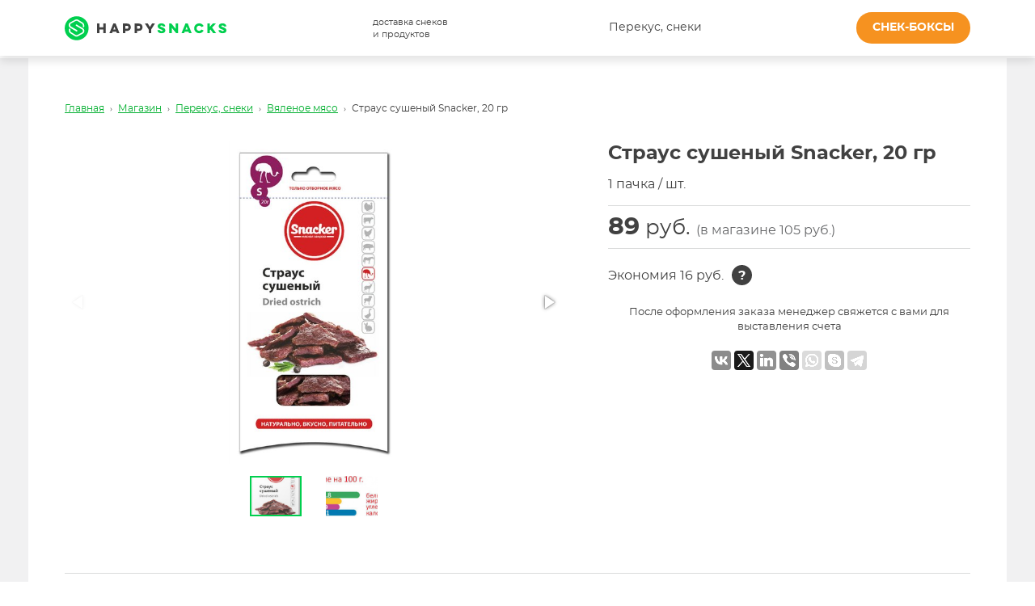

--- FILE ---
content_type: text/html; charset=UTF-8
request_url: https://happysnacks.ru/sneki-zakuski/vyalenoe-myaso/straus-sushenyj-snacker-20-gr
body_size: 4763
content:
<!doctype html>
<html lang="ru" prefix="og: http://ogp.me/ns#">
<head>
	<meta charset="utf-8">
	<title>Страус сушеный Snacker, 20 гр — HappySnacks</title>
	<base href="https://happysnacks.ru/">
	<meta name="description" content="Страус сушеный Snacker, 20 гр">
	<meta name="viewport" content="width=device-width, initial-scale=1, maximum-scale=1">
	<meta http-equiv="x-ua-compatible" content="ie=edge">
	<meta property="og:type" content="website">
	<meta property="og:image" content="https://happysnacks.ru/assets/images/product/Snacker meat (2).jpg">
	<meta property="og:image:width" content="316">
	<meta property="og:image:height" content="604">
	<meta property="og:url" content="https://happysnacks.ru/sneki-zakuski/vyalenoe-myaso/straus-sushenyj-snacker-20-gr">
	<meta property="og:title" content="HappySnacks - Страус сушеный Snacker, 20 гр">
	<meta property="og:description" content="Страус сушеный Snacker, 20 гр">
	<meta name="msapplication-TileColor" content="#ffffff">
	<meta name="theme-color" content="#ffffff">
	<meta name="msapplication-config" content="browserconfig.xml">
	<meta name="yandex-verification" content="4da4ae03eb5d2449">
	<link rel="manifest" href="site.webmanifest">
	<link rel="apple-touch-icon" sizes="180x180" href="assets/tpl/img/apple-touch-icon.png">
	<link rel="icon" type="image/png" sizes="32x32" href="assets/tpl/img/favicon-32x32.png">
	<link rel="icon" type="image/png" sizes="16x16" href="assets/tpl/img/favicon-16x16.png">
	<link rel="mask-icon" href="assets/tpl/img/safari-pinned-tab.svg" color="#00cf4e">
	<link rel="shortcut icon" href="favicon.ico">
	<style>body{visibility:hidden}a{color:#004391}</style>
	<link rel="stylesheet" href="/assets/components/modxminify/cache/styles-1-1614557250.min.css">
	<script src="https://www.googletagmanager.com/gtag/js?id=UA-142124847-1" async></script>
	<script>window.dataLayer = window.dataLayer || [];function gtag(){dataLayer.push(arguments);}gtag('js',new Date());gtag('config','UA-142124847-1');</script>
</head>
<body>
<header id="header" class="header inner">
	<div class="wrap flex-middle">
		<a href="/" class="header__logo"><img class="header__logo-img" src="assets/tpl/img/logo.svg" alt="HappySnacks"></a>
		<div class="header__tagline">Доставка снеков и продуктов</div>
		<nav>
			<ul class="main-menu flex"><li  class="first active"><a href="sneki-zakuski">Перекус, снеки</a></li></ul>
			<ul class="main-menu main-menu__mob flex"><li  class="first active"><a href="sneki-zakuski">Перекус, снеки</a></li><li  class="last"><a href="sneki-dlya-ofisa">Снек-боксы</a></li></ul>
		</nav>
		<div class="header__order"><a href="sneki-dlya-ofisa" class="btn header__order-btn">Снек-боксы</a></div>
		
	</div>
</header>
	<main class="inner">
		<div class="wrap">
			<ul class="breadcrumbs" itemscope itemtype="http://schema.org/BreadcrumbList"><li class="breadcrumbs-item" itemprop="itemListElement" itemscope itemtype="http://schema.org/ListItem"><a class="breadcrumbs-link" href="/" itemprop="item"><span itemprop="name">Главная</span></a><meta itemprop="position" content="1"></li><li class="breadcrumbs-item" itemprop="itemListElement" itemscope itemtype="http://schema.org/ListItem"><a class="breadcrumbs-link" href="magazin" itemprop="item"><span itemprop="name">Магазин</span></a><meta itemprop="position" content="2"></li><li class="breadcrumbs-item" itemprop="itemListElement" itemscope itemtype="http://schema.org/ListItem"><a class="breadcrumbs-link" href="sneki-zakuski" itemprop="item"><span itemprop="name">Перекус, снеки</span></a><meta itemprop="position" content="3"></li><li class="breadcrumbs-item" itemprop="itemListElement" itemscope itemtype="http://schema.org/ListItem"><a class="breadcrumbs-link" href="sneki-zakuski/vyalenoe-myaso" itemprop="item"><span itemprop="name">Вяленое мясо</span></a><meta itemprop="position" content="4"></li><li class="breadcrumbs-item breadcrumbs-item-active" itemprop="itemListElement" itemscope itemtype="http://schema.org/ListItem"><span itemprop="name">Страус сушеный Snacker, 20 гр</span><meta itemprop="position" content="5"></li></ul>
			<div id="msProduct" class="product-page">
				<div class="product-wrap flex">
					<div id="msGallery" class="photos">
			<div class="fotorama" data-nav="thumbs" data-width="100%" data-height="400" data-thumbheight="50" data-thumbmargin="30" data-allowfullscreen="true" data-swipe="true" data-autoplay="5000">
					<a href="/assets/images/products/196/straus.jpg" target="_blank"><img src="/assets/images/products/196/small/straus.jpg" alt="" title=""></a>
					<a href="/assets/images/products/196/straus-sostav.jpg" target="_blank"><img src="/assets/images/products/196/small/straus-sostav.jpg" alt="" title=""></a>
			</div>
	</div>
					<div class="info">
						<h1>Страус сушеный Snacker, 20 гр</h1>
						<form class="ms2_form mssaleprice_form" method="post">
							<input type="hidden" name="id" value="196">
							
							<div class="count-info">1 пачка /  шт.</div>
							<div class="price-block flex-left">
								<div><span class="mssaleprice-cost"><span class="price">89</span></span> руб. <span class="retail">(в магазине 105 руб.)</span></div>
							</div>
							<div class="econ flex-left-middle" data-note="Как вы экономите? У нас продаются товары «пачками» и мелким оптом, то же самое, что можно найти на оптовом складе. Количество больше, а значит и экономия. Мы рассчитываем вашу экономию, сравнивая цену за единицу товара в розничных магазинах с ценой за единицу того же товара в одном наборе или «пачке».">Экономия 16 руб.</div>
							<div class="amount-block">
							</div>
							
							<p class="info__small center">После оформления заказа менеджер свяжется с вами для выставления счета</p>
							<div class="ya-share2" data-services="vkontakte,facebook,twitter,linkedin,viber,whatsapp,skype,telegram"></div>
						</form>
					</div>
				</div>
			</div>
			<div class="relation">
				<h2>Похожие товары</h2>
				<div class="relation__items flex-center">
					<div class="category-item row ms2_product">
	<a class="category-item__img-block flex-center-middle" href="sneki-zakuski/vyalenoe-myaso/vyalenoe-myaso-myassuri-svinina-50-g">		<img class="category-item__img" src="/assets/images/products/192/th236x190/meat-jerky-2.jpg" alt="Вяленое мясо Мяссури, свинина, 50 г">	</a>
	<div class="col-md-10">
		<form method="post" class="ms2_form">
			<a class="category-item__title" href="sneki-zakuski/vyalenoe-myaso/vyalenoe-myaso-myassuri-svinina-50-g">Вяленое мясо "Мяссури", свинина, 50 г</a>
			<div class="category-item__price price">
				110 руб.			</div>
							<span class="old_price">130 руб.</span>
						<input type="hidden" name="id" value="192">
			<input type="hidden" name="count" value="1">
			<input type="hidden" name="options" value="[]">
		</form>
	</div>
</div>
<div class="category-item row ms2_product">
	<a class="category-item__img-block flex-center-middle" href="sneki-zakuski/vyalenoe-myaso/kurica-sushenaya-snacker-20-gr">		<img class="category-item__img" src="/assets/images/products/194/th236x190/kurica.jpg" alt="Курица сушеная Snacker, 20 гр">	</a>
	<div class="col-md-10">
		<form method="post" class="ms2_form">
			<a class="category-item__title" href="sneki-zakuski/vyalenoe-myaso/kurica-sushenaya-snacker-20-gr">Курица сушеная Snacker, 20 гр</a>
			<div class="category-item__price price">
				57 руб.			</div>
							<span class="old_price">68 руб.</span>
						<input type="hidden" name="id" value="194">
			<input type="hidden" name="count" value="1">
			<input type="hidden" name="options" value="[]">
		</form>
	</div>
</div>
<div class="category-item row ms2_product">
	<a class="category-item__img-block flex-center-middle" href="sneki-zakuski/vyalenoe-myaso/kurinye-lomtiki-klukva-brusnika-vkusy-mira-35-g">		<img class="category-item__img" src="/assets/images/products/108/th236x190/vkusi-mira-2.jpg" alt="Куриные ломтики Клюква-брусника Вкусы мира, 35 г">	</a>
	<div class="col-md-10">
		<form method="post" class="ms2_form">
			<a class="category-item__title" href="sneki-zakuski/vyalenoe-myaso/kurinye-lomtiki-klukva-brusnika-vkusy-mira-35-g">Куриные ломтики "Клюква-брусника" Вкусы мира, 35 г</a>
			<div class="category-item__price price">
				106 руб.			</div>
							<span class="old_price">125 руб.</span>
						<input type="hidden" name="id" value="108">
			<input type="hidden" name="count" value="1">
			<input type="hidden" name="options" value="[]">
		</form>
	</div>
</div>
<div class="category-item row ms2_product">
	<a class="category-item__img-block flex-center-middle" href="sneki-zakuski/vyalenoe-myaso/vyalenoe-myaso-myassuri-govyadina-50-g">		<img class="category-item__img" src="/assets/images/products/193/th236x190/meat-jerky-3.jpg" alt="Вяленое мясо Мяссури, говядина, 50 г">	</a>
	<div class="col-md-10">
		<form method="post" class="ms2_form">
			<a class="category-item__title" href="sneki-zakuski/vyalenoe-myaso/vyalenoe-myaso-myassuri-govyadina-50-g">Вяленое мясо "Мяссури", говядина, 50 г</a>
			<div class="category-item__price price">
				114 руб.			</div>
							<span class="old_price">135 руб.</span>
						<input type="hidden" name="id" value="193">
			<input type="hidden" name="count" value="1">
			<input type="hidden" name="options" value="[]">
		</form>
	</div>
</div>

				</div>
			</div>
			<div class="relation">
				<h2>Перекус, снеки</h2>
				<div class="relation__items flex-center">
					<div class="category-item row ms2_product">
	<a class="category-item__img-block flex-center-middle" href="sneki-zakuski/vyalenoe-myaso/kurica-sushenaya-snacker-20-gr">		<img class="category-item__img" src="/assets/images/products/194/th236x190/kurica.jpg" alt="Курица сушеная Snacker, 20 гр">	</a>
	<div class="col-md-10">
		<form method="post" class="ms2_form">
			<a class="category-item__title" href="sneki-zakuski/vyalenoe-myaso/kurica-sushenaya-snacker-20-gr">Курица сушеная Snacker, 20 гр</a>
			<div class="category-item__price price">
				57 руб.			</div>
							<span class="old_price">68 руб.</span>
						<input type="hidden" name="id" value="194">
			<input type="hidden" name="count" value="1">
			<input type="hidden" name="options" value="[]">
		</form>
	</div>
</div>
<div class="category-item row ms2_product">
	<a class="category-item__img-block flex-center-middle" href="sneki-zakuski/batonchiki/vafelnyj-batonchik-funduk-shokolad-012">		<img class="category-item__img" src="/assets/images/products/102/th236x190/012nutrition-4.jpg" alt="Вафельный батончик Фундук + Шоколад 012">	</a>
	<div class="col-md-10">
		<form method="post" class="ms2_form">
			<a class="category-item__title" href="sneki-zakuski/batonchiki/vafelnyj-batonchik-funduk-shokolad-012">Вафельный батончик Фундук + Шоколад 012</a>
			<div class="category-item__price price">
				110 руб.			</div>
							<span class="old_price">130 руб.</span>
						<input type="hidden" name="id" value="102">
			<input type="hidden" name="count" value="1">
			<input type="hidden" name="options" value="[]">
		</form>
	</div>
</div>
<div class="category-item row ms2_product">
	<a class="category-item__img-block flex-center-middle" href="sneki-zakuski/batonchiki/batonchik-musli-pp-lichi-v-jogurtovoj-glazuri-30-g">		<img class="category-item__img" src="/assets/images/products/177/th236x190/1027191357.jpg" alt="Батончик мюсли #ПП Личи в йогуртовой глазури, 30 г">	</a>
	<div class="col-md-10">
		<form method="post" class="ms2_form">
			<a class="category-item__title" href="sneki-zakuski/batonchiki/batonchik-musli-pp-lichi-v-jogurtovoj-glazuri-30-g">Батончик мюсли #ПП "Личи" в йогуртовой глазури, 30 г</a>
			<div class="category-item__price price">
				34 руб.			</div>
							<span class="old_price">40 руб.</span>
						<input type="hidden" name="id" value="177">
			<input type="hidden" name="count" value="1">
			<input type="hidden" name="options" value="[]">
		</form>
	</div>
</div>
<div class="category-item row ms2_product">
	<a class="category-item__img-block flex-center-middle" href="sneki-zakuski/pechene/vafli-iz-polby-oreh-vasteko">		<img class="category-item__img" src="/assets/images/products/231/th236x190/e36034e847322db7b432f94bb2651c78.jpg" alt="Вафли из полбы Орех, Вастэко">	</a>
	<div class="col-md-10">
		<form method="post" class="ms2_form">
			<a class="category-item__title" href="sneki-zakuski/pechene/vafli-iz-polby-oreh-vasteko">Вафли из полбы "Орех", Вастэко</a>
			<div class="category-item__price price">
				29 руб.			</div>
							<span class="old_price">35 руб.</span>
						<input type="hidden" name="id" value="231">
			<input type="hidden" name="count" value="1">
			<input type="hidden" name="options" value="[]">
		</form>
	</div>
</div>

				</div>
			</div>
		</div>
		<div class="profit wrap">
		<h2>Дополнительные выгоды</h2>
		<div class="profit__items flex">
			<div class="profit__item">
				<div class="profit__item-img-block">
					<img class="profit__item-img" src="assets/images/profit1.jpg" width="140" height="140" alt="">
				</div>
				<h3>Легко и удобно</h3>
				<p>С нашим сервисом вы забудете о трудностях поиска продуктов для перекуса. Мы предоставим доступ к заказу здоровых и вкусных снеков прямо из вашего офиса, обеспечим ежемесячную доставку и предложим широкий ассортимент продукции.</p>
				<div class="profit__item-more"><a href="ceny">Попробовать</a></div>
			</div>
			<div class="profit__item">
				<div class="profit__item-img-block">
					<img class="profit__item-img" src="assets/images/profit2.jpg" width="140" height="140" alt="">
				</div>
				<h3>Больше счастья</h3>
				<p>Позитивная энергия. Подарите своей команде радость и удивите сотрудников постоянно меняющимся ассортиментом снеков, повышающих моральный дух работников офиса и заботящихся об их здоровье.</p>
				<div class="profit__item-more"><a href="ceny">Попробовать</a></div>
			</div>
			<div class="profit__item">
				<div class="profit__item-img-block">
					<img class="profit__item-img" src="assets/images/profit3.jpg" width="140" height="140" alt="">
				</div>
				<h3>Отличные цены</h3>
				<p>Получите скидку на популярные и новые марки снеков. Избавьте себя от поездок по магазинам, используя бесплатную доставку по расписанию. Благодаря легким решениям, вы можете потратить больше времени на важные дела.</p>
				<div class="profit__item-more"><a href="ceny">Попробовать</a></div>
			</div>
		</div>
</div>
	</main>
	<footer class="footer">
		<div class="footer__top wrap flex-wrap">
			<div class="footer__column">
				<div class="footer__logo">
					<img class="footer__logo-img" src="assets/tpl/img/logo-footer.svg" width="220" height="33" alt="HappySnacks">
					<div class="footer__logo-desc">Сервис доставки здоровых закусок и снеков в офисы</div>
				</div>
				<div class="footer__contacts">
					<a class="footer__contacts-email" href="mailto:info@happysnacks.ru">info@happysnacks.ru</a>
				</div>
			</div>
			<div class="footer__column">
				<ul class="footer__column-menu"><li class="first active"><a href="magazin" >Магазин</a></li><li><a href="blog" >Блог</a></li><li><a href="faqs" >FAQs</a></li><li><a href="dlya-postavschikov" >Поставщикам</a></li><li><a href="o-nas" >О нас</a></li><li class="last"><a href="kontakty" >Контакты</a></li></ul>
			</div>
			<div class="footer__column">
			</div>
		</div>
		<div class="footer__bottom flex wrap">
			<div class="footer__blog">
				<div class="footer__blog-title">Лучшее из блога:</div>
				<ul class="footer__blog-items">
					
				</ul>
			</div>
			<div class="footer__cities">
				<div class="footer__cities-title">Города:</div>
				
			</div>
		</div>
		<div class="footer__bottom wrap flex-wrap">
			<div class="footer__copyright">© 2019, HappySnacks</div>
			<div class="footer__policy"><a href="politika-obrabotki-dannyh">Политика обработки данных</a></div>
		</div>
	</footer>
	<script src="https://ajax.googleapis.com/ajax/libs/jquery/3.5.1/jquery.min.js" defer></script>
	<script src="https://www.google.com/recaptcha/api.js?hl=ru&amp;render=6Le0g6wUAAAAAHqVbqAE43BLPYeauaWZi2ulWPEs" defer></script>
	<script src="/assets/components/modxminify/cache/scripts-2-1613661180.min.js" defer></script>
	<script src="https://yastatic.net/es5-shims/0.0.2/es5-shims.min.js" defer></script>
	<script src="https://yastatic.net/share2/share.js" defer></script>
	<!-- Yandex.Metrika counter --> <script> (function(m,e,t,r,i,k,a){m[i]=m[i]||function(){(m[i].a=m[i].a||[]).push(arguments)}; m[i].l=1*new Date();k=e.createElement(t),a=e.getElementsByTagName(t)[0],k.async=1,k.src=r,a.parentNode.insertBefore(k,a)}) (window, document, "script", "https://mc.yandex.ru/metrika/tag.js", "ym"); ym(52999864, "init", { clickmap:true, trackLinks:true, accurateTrackBounce:true, webvisor:true, ecommerce:"dataLayer" }); </script> <noscript><div><img src="https://mc.yandex.ru/watch/52999864" style="position:absolute; left:-9999px;" alt=""></div></noscript> <!-- /Yandex.Metrika counter -->
</body></html>

--- FILE ---
content_type: text/html; charset=utf-8
request_url: https://www.google.com/recaptcha/api2/anchor?ar=1&k=6Le0g6wUAAAAAHqVbqAE43BLPYeauaWZi2ulWPEs&co=aHR0cHM6Ly9oYXBweXNuYWNrcy5ydTo0NDM.&hl=ru&v=PoyoqOPhxBO7pBk68S4YbpHZ&size=invisible&anchor-ms=20000&execute-ms=30000&cb=lxwmyj46a04y
body_size: 48733
content:
<!DOCTYPE HTML><html dir="ltr" lang="ru"><head><meta http-equiv="Content-Type" content="text/html; charset=UTF-8">
<meta http-equiv="X-UA-Compatible" content="IE=edge">
<title>reCAPTCHA</title>
<style type="text/css">
/* cyrillic-ext */
@font-face {
  font-family: 'Roboto';
  font-style: normal;
  font-weight: 400;
  font-stretch: 100%;
  src: url(//fonts.gstatic.com/s/roboto/v48/KFO7CnqEu92Fr1ME7kSn66aGLdTylUAMa3GUBHMdazTgWw.woff2) format('woff2');
  unicode-range: U+0460-052F, U+1C80-1C8A, U+20B4, U+2DE0-2DFF, U+A640-A69F, U+FE2E-FE2F;
}
/* cyrillic */
@font-face {
  font-family: 'Roboto';
  font-style: normal;
  font-weight: 400;
  font-stretch: 100%;
  src: url(//fonts.gstatic.com/s/roboto/v48/KFO7CnqEu92Fr1ME7kSn66aGLdTylUAMa3iUBHMdazTgWw.woff2) format('woff2');
  unicode-range: U+0301, U+0400-045F, U+0490-0491, U+04B0-04B1, U+2116;
}
/* greek-ext */
@font-face {
  font-family: 'Roboto';
  font-style: normal;
  font-weight: 400;
  font-stretch: 100%;
  src: url(//fonts.gstatic.com/s/roboto/v48/KFO7CnqEu92Fr1ME7kSn66aGLdTylUAMa3CUBHMdazTgWw.woff2) format('woff2');
  unicode-range: U+1F00-1FFF;
}
/* greek */
@font-face {
  font-family: 'Roboto';
  font-style: normal;
  font-weight: 400;
  font-stretch: 100%;
  src: url(//fonts.gstatic.com/s/roboto/v48/KFO7CnqEu92Fr1ME7kSn66aGLdTylUAMa3-UBHMdazTgWw.woff2) format('woff2');
  unicode-range: U+0370-0377, U+037A-037F, U+0384-038A, U+038C, U+038E-03A1, U+03A3-03FF;
}
/* math */
@font-face {
  font-family: 'Roboto';
  font-style: normal;
  font-weight: 400;
  font-stretch: 100%;
  src: url(//fonts.gstatic.com/s/roboto/v48/KFO7CnqEu92Fr1ME7kSn66aGLdTylUAMawCUBHMdazTgWw.woff2) format('woff2');
  unicode-range: U+0302-0303, U+0305, U+0307-0308, U+0310, U+0312, U+0315, U+031A, U+0326-0327, U+032C, U+032F-0330, U+0332-0333, U+0338, U+033A, U+0346, U+034D, U+0391-03A1, U+03A3-03A9, U+03B1-03C9, U+03D1, U+03D5-03D6, U+03F0-03F1, U+03F4-03F5, U+2016-2017, U+2034-2038, U+203C, U+2040, U+2043, U+2047, U+2050, U+2057, U+205F, U+2070-2071, U+2074-208E, U+2090-209C, U+20D0-20DC, U+20E1, U+20E5-20EF, U+2100-2112, U+2114-2115, U+2117-2121, U+2123-214F, U+2190, U+2192, U+2194-21AE, U+21B0-21E5, U+21F1-21F2, U+21F4-2211, U+2213-2214, U+2216-22FF, U+2308-230B, U+2310, U+2319, U+231C-2321, U+2336-237A, U+237C, U+2395, U+239B-23B7, U+23D0, U+23DC-23E1, U+2474-2475, U+25AF, U+25B3, U+25B7, U+25BD, U+25C1, U+25CA, U+25CC, U+25FB, U+266D-266F, U+27C0-27FF, U+2900-2AFF, U+2B0E-2B11, U+2B30-2B4C, U+2BFE, U+3030, U+FF5B, U+FF5D, U+1D400-1D7FF, U+1EE00-1EEFF;
}
/* symbols */
@font-face {
  font-family: 'Roboto';
  font-style: normal;
  font-weight: 400;
  font-stretch: 100%;
  src: url(//fonts.gstatic.com/s/roboto/v48/KFO7CnqEu92Fr1ME7kSn66aGLdTylUAMaxKUBHMdazTgWw.woff2) format('woff2');
  unicode-range: U+0001-000C, U+000E-001F, U+007F-009F, U+20DD-20E0, U+20E2-20E4, U+2150-218F, U+2190, U+2192, U+2194-2199, U+21AF, U+21E6-21F0, U+21F3, U+2218-2219, U+2299, U+22C4-22C6, U+2300-243F, U+2440-244A, U+2460-24FF, U+25A0-27BF, U+2800-28FF, U+2921-2922, U+2981, U+29BF, U+29EB, U+2B00-2BFF, U+4DC0-4DFF, U+FFF9-FFFB, U+10140-1018E, U+10190-1019C, U+101A0, U+101D0-101FD, U+102E0-102FB, U+10E60-10E7E, U+1D2C0-1D2D3, U+1D2E0-1D37F, U+1F000-1F0FF, U+1F100-1F1AD, U+1F1E6-1F1FF, U+1F30D-1F30F, U+1F315, U+1F31C, U+1F31E, U+1F320-1F32C, U+1F336, U+1F378, U+1F37D, U+1F382, U+1F393-1F39F, U+1F3A7-1F3A8, U+1F3AC-1F3AF, U+1F3C2, U+1F3C4-1F3C6, U+1F3CA-1F3CE, U+1F3D4-1F3E0, U+1F3ED, U+1F3F1-1F3F3, U+1F3F5-1F3F7, U+1F408, U+1F415, U+1F41F, U+1F426, U+1F43F, U+1F441-1F442, U+1F444, U+1F446-1F449, U+1F44C-1F44E, U+1F453, U+1F46A, U+1F47D, U+1F4A3, U+1F4B0, U+1F4B3, U+1F4B9, U+1F4BB, U+1F4BF, U+1F4C8-1F4CB, U+1F4D6, U+1F4DA, U+1F4DF, U+1F4E3-1F4E6, U+1F4EA-1F4ED, U+1F4F7, U+1F4F9-1F4FB, U+1F4FD-1F4FE, U+1F503, U+1F507-1F50B, U+1F50D, U+1F512-1F513, U+1F53E-1F54A, U+1F54F-1F5FA, U+1F610, U+1F650-1F67F, U+1F687, U+1F68D, U+1F691, U+1F694, U+1F698, U+1F6AD, U+1F6B2, U+1F6B9-1F6BA, U+1F6BC, U+1F6C6-1F6CF, U+1F6D3-1F6D7, U+1F6E0-1F6EA, U+1F6F0-1F6F3, U+1F6F7-1F6FC, U+1F700-1F7FF, U+1F800-1F80B, U+1F810-1F847, U+1F850-1F859, U+1F860-1F887, U+1F890-1F8AD, U+1F8B0-1F8BB, U+1F8C0-1F8C1, U+1F900-1F90B, U+1F93B, U+1F946, U+1F984, U+1F996, U+1F9E9, U+1FA00-1FA6F, U+1FA70-1FA7C, U+1FA80-1FA89, U+1FA8F-1FAC6, U+1FACE-1FADC, U+1FADF-1FAE9, U+1FAF0-1FAF8, U+1FB00-1FBFF;
}
/* vietnamese */
@font-face {
  font-family: 'Roboto';
  font-style: normal;
  font-weight: 400;
  font-stretch: 100%;
  src: url(//fonts.gstatic.com/s/roboto/v48/KFO7CnqEu92Fr1ME7kSn66aGLdTylUAMa3OUBHMdazTgWw.woff2) format('woff2');
  unicode-range: U+0102-0103, U+0110-0111, U+0128-0129, U+0168-0169, U+01A0-01A1, U+01AF-01B0, U+0300-0301, U+0303-0304, U+0308-0309, U+0323, U+0329, U+1EA0-1EF9, U+20AB;
}
/* latin-ext */
@font-face {
  font-family: 'Roboto';
  font-style: normal;
  font-weight: 400;
  font-stretch: 100%;
  src: url(//fonts.gstatic.com/s/roboto/v48/KFO7CnqEu92Fr1ME7kSn66aGLdTylUAMa3KUBHMdazTgWw.woff2) format('woff2');
  unicode-range: U+0100-02BA, U+02BD-02C5, U+02C7-02CC, U+02CE-02D7, U+02DD-02FF, U+0304, U+0308, U+0329, U+1D00-1DBF, U+1E00-1E9F, U+1EF2-1EFF, U+2020, U+20A0-20AB, U+20AD-20C0, U+2113, U+2C60-2C7F, U+A720-A7FF;
}
/* latin */
@font-face {
  font-family: 'Roboto';
  font-style: normal;
  font-weight: 400;
  font-stretch: 100%;
  src: url(//fonts.gstatic.com/s/roboto/v48/KFO7CnqEu92Fr1ME7kSn66aGLdTylUAMa3yUBHMdazQ.woff2) format('woff2');
  unicode-range: U+0000-00FF, U+0131, U+0152-0153, U+02BB-02BC, U+02C6, U+02DA, U+02DC, U+0304, U+0308, U+0329, U+2000-206F, U+20AC, U+2122, U+2191, U+2193, U+2212, U+2215, U+FEFF, U+FFFD;
}
/* cyrillic-ext */
@font-face {
  font-family: 'Roboto';
  font-style: normal;
  font-weight: 500;
  font-stretch: 100%;
  src: url(//fonts.gstatic.com/s/roboto/v48/KFO7CnqEu92Fr1ME7kSn66aGLdTylUAMa3GUBHMdazTgWw.woff2) format('woff2');
  unicode-range: U+0460-052F, U+1C80-1C8A, U+20B4, U+2DE0-2DFF, U+A640-A69F, U+FE2E-FE2F;
}
/* cyrillic */
@font-face {
  font-family: 'Roboto';
  font-style: normal;
  font-weight: 500;
  font-stretch: 100%;
  src: url(//fonts.gstatic.com/s/roboto/v48/KFO7CnqEu92Fr1ME7kSn66aGLdTylUAMa3iUBHMdazTgWw.woff2) format('woff2');
  unicode-range: U+0301, U+0400-045F, U+0490-0491, U+04B0-04B1, U+2116;
}
/* greek-ext */
@font-face {
  font-family: 'Roboto';
  font-style: normal;
  font-weight: 500;
  font-stretch: 100%;
  src: url(//fonts.gstatic.com/s/roboto/v48/KFO7CnqEu92Fr1ME7kSn66aGLdTylUAMa3CUBHMdazTgWw.woff2) format('woff2');
  unicode-range: U+1F00-1FFF;
}
/* greek */
@font-face {
  font-family: 'Roboto';
  font-style: normal;
  font-weight: 500;
  font-stretch: 100%;
  src: url(//fonts.gstatic.com/s/roboto/v48/KFO7CnqEu92Fr1ME7kSn66aGLdTylUAMa3-UBHMdazTgWw.woff2) format('woff2');
  unicode-range: U+0370-0377, U+037A-037F, U+0384-038A, U+038C, U+038E-03A1, U+03A3-03FF;
}
/* math */
@font-face {
  font-family: 'Roboto';
  font-style: normal;
  font-weight: 500;
  font-stretch: 100%;
  src: url(//fonts.gstatic.com/s/roboto/v48/KFO7CnqEu92Fr1ME7kSn66aGLdTylUAMawCUBHMdazTgWw.woff2) format('woff2');
  unicode-range: U+0302-0303, U+0305, U+0307-0308, U+0310, U+0312, U+0315, U+031A, U+0326-0327, U+032C, U+032F-0330, U+0332-0333, U+0338, U+033A, U+0346, U+034D, U+0391-03A1, U+03A3-03A9, U+03B1-03C9, U+03D1, U+03D5-03D6, U+03F0-03F1, U+03F4-03F5, U+2016-2017, U+2034-2038, U+203C, U+2040, U+2043, U+2047, U+2050, U+2057, U+205F, U+2070-2071, U+2074-208E, U+2090-209C, U+20D0-20DC, U+20E1, U+20E5-20EF, U+2100-2112, U+2114-2115, U+2117-2121, U+2123-214F, U+2190, U+2192, U+2194-21AE, U+21B0-21E5, U+21F1-21F2, U+21F4-2211, U+2213-2214, U+2216-22FF, U+2308-230B, U+2310, U+2319, U+231C-2321, U+2336-237A, U+237C, U+2395, U+239B-23B7, U+23D0, U+23DC-23E1, U+2474-2475, U+25AF, U+25B3, U+25B7, U+25BD, U+25C1, U+25CA, U+25CC, U+25FB, U+266D-266F, U+27C0-27FF, U+2900-2AFF, U+2B0E-2B11, U+2B30-2B4C, U+2BFE, U+3030, U+FF5B, U+FF5D, U+1D400-1D7FF, U+1EE00-1EEFF;
}
/* symbols */
@font-face {
  font-family: 'Roboto';
  font-style: normal;
  font-weight: 500;
  font-stretch: 100%;
  src: url(//fonts.gstatic.com/s/roboto/v48/KFO7CnqEu92Fr1ME7kSn66aGLdTylUAMaxKUBHMdazTgWw.woff2) format('woff2');
  unicode-range: U+0001-000C, U+000E-001F, U+007F-009F, U+20DD-20E0, U+20E2-20E4, U+2150-218F, U+2190, U+2192, U+2194-2199, U+21AF, U+21E6-21F0, U+21F3, U+2218-2219, U+2299, U+22C4-22C6, U+2300-243F, U+2440-244A, U+2460-24FF, U+25A0-27BF, U+2800-28FF, U+2921-2922, U+2981, U+29BF, U+29EB, U+2B00-2BFF, U+4DC0-4DFF, U+FFF9-FFFB, U+10140-1018E, U+10190-1019C, U+101A0, U+101D0-101FD, U+102E0-102FB, U+10E60-10E7E, U+1D2C0-1D2D3, U+1D2E0-1D37F, U+1F000-1F0FF, U+1F100-1F1AD, U+1F1E6-1F1FF, U+1F30D-1F30F, U+1F315, U+1F31C, U+1F31E, U+1F320-1F32C, U+1F336, U+1F378, U+1F37D, U+1F382, U+1F393-1F39F, U+1F3A7-1F3A8, U+1F3AC-1F3AF, U+1F3C2, U+1F3C4-1F3C6, U+1F3CA-1F3CE, U+1F3D4-1F3E0, U+1F3ED, U+1F3F1-1F3F3, U+1F3F5-1F3F7, U+1F408, U+1F415, U+1F41F, U+1F426, U+1F43F, U+1F441-1F442, U+1F444, U+1F446-1F449, U+1F44C-1F44E, U+1F453, U+1F46A, U+1F47D, U+1F4A3, U+1F4B0, U+1F4B3, U+1F4B9, U+1F4BB, U+1F4BF, U+1F4C8-1F4CB, U+1F4D6, U+1F4DA, U+1F4DF, U+1F4E3-1F4E6, U+1F4EA-1F4ED, U+1F4F7, U+1F4F9-1F4FB, U+1F4FD-1F4FE, U+1F503, U+1F507-1F50B, U+1F50D, U+1F512-1F513, U+1F53E-1F54A, U+1F54F-1F5FA, U+1F610, U+1F650-1F67F, U+1F687, U+1F68D, U+1F691, U+1F694, U+1F698, U+1F6AD, U+1F6B2, U+1F6B9-1F6BA, U+1F6BC, U+1F6C6-1F6CF, U+1F6D3-1F6D7, U+1F6E0-1F6EA, U+1F6F0-1F6F3, U+1F6F7-1F6FC, U+1F700-1F7FF, U+1F800-1F80B, U+1F810-1F847, U+1F850-1F859, U+1F860-1F887, U+1F890-1F8AD, U+1F8B0-1F8BB, U+1F8C0-1F8C1, U+1F900-1F90B, U+1F93B, U+1F946, U+1F984, U+1F996, U+1F9E9, U+1FA00-1FA6F, U+1FA70-1FA7C, U+1FA80-1FA89, U+1FA8F-1FAC6, U+1FACE-1FADC, U+1FADF-1FAE9, U+1FAF0-1FAF8, U+1FB00-1FBFF;
}
/* vietnamese */
@font-face {
  font-family: 'Roboto';
  font-style: normal;
  font-weight: 500;
  font-stretch: 100%;
  src: url(//fonts.gstatic.com/s/roboto/v48/KFO7CnqEu92Fr1ME7kSn66aGLdTylUAMa3OUBHMdazTgWw.woff2) format('woff2');
  unicode-range: U+0102-0103, U+0110-0111, U+0128-0129, U+0168-0169, U+01A0-01A1, U+01AF-01B0, U+0300-0301, U+0303-0304, U+0308-0309, U+0323, U+0329, U+1EA0-1EF9, U+20AB;
}
/* latin-ext */
@font-face {
  font-family: 'Roboto';
  font-style: normal;
  font-weight: 500;
  font-stretch: 100%;
  src: url(//fonts.gstatic.com/s/roboto/v48/KFO7CnqEu92Fr1ME7kSn66aGLdTylUAMa3KUBHMdazTgWw.woff2) format('woff2');
  unicode-range: U+0100-02BA, U+02BD-02C5, U+02C7-02CC, U+02CE-02D7, U+02DD-02FF, U+0304, U+0308, U+0329, U+1D00-1DBF, U+1E00-1E9F, U+1EF2-1EFF, U+2020, U+20A0-20AB, U+20AD-20C0, U+2113, U+2C60-2C7F, U+A720-A7FF;
}
/* latin */
@font-face {
  font-family: 'Roboto';
  font-style: normal;
  font-weight: 500;
  font-stretch: 100%;
  src: url(//fonts.gstatic.com/s/roboto/v48/KFO7CnqEu92Fr1ME7kSn66aGLdTylUAMa3yUBHMdazQ.woff2) format('woff2');
  unicode-range: U+0000-00FF, U+0131, U+0152-0153, U+02BB-02BC, U+02C6, U+02DA, U+02DC, U+0304, U+0308, U+0329, U+2000-206F, U+20AC, U+2122, U+2191, U+2193, U+2212, U+2215, U+FEFF, U+FFFD;
}
/* cyrillic-ext */
@font-face {
  font-family: 'Roboto';
  font-style: normal;
  font-weight: 900;
  font-stretch: 100%;
  src: url(//fonts.gstatic.com/s/roboto/v48/KFO7CnqEu92Fr1ME7kSn66aGLdTylUAMa3GUBHMdazTgWw.woff2) format('woff2');
  unicode-range: U+0460-052F, U+1C80-1C8A, U+20B4, U+2DE0-2DFF, U+A640-A69F, U+FE2E-FE2F;
}
/* cyrillic */
@font-face {
  font-family: 'Roboto';
  font-style: normal;
  font-weight: 900;
  font-stretch: 100%;
  src: url(//fonts.gstatic.com/s/roboto/v48/KFO7CnqEu92Fr1ME7kSn66aGLdTylUAMa3iUBHMdazTgWw.woff2) format('woff2');
  unicode-range: U+0301, U+0400-045F, U+0490-0491, U+04B0-04B1, U+2116;
}
/* greek-ext */
@font-face {
  font-family: 'Roboto';
  font-style: normal;
  font-weight: 900;
  font-stretch: 100%;
  src: url(//fonts.gstatic.com/s/roboto/v48/KFO7CnqEu92Fr1ME7kSn66aGLdTylUAMa3CUBHMdazTgWw.woff2) format('woff2');
  unicode-range: U+1F00-1FFF;
}
/* greek */
@font-face {
  font-family: 'Roboto';
  font-style: normal;
  font-weight: 900;
  font-stretch: 100%;
  src: url(//fonts.gstatic.com/s/roboto/v48/KFO7CnqEu92Fr1ME7kSn66aGLdTylUAMa3-UBHMdazTgWw.woff2) format('woff2');
  unicode-range: U+0370-0377, U+037A-037F, U+0384-038A, U+038C, U+038E-03A1, U+03A3-03FF;
}
/* math */
@font-face {
  font-family: 'Roboto';
  font-style: normal;
  font-weight: 900;
  font-stretch: 100%;
  src: url(//fonts.gstatic.com/s/roboto/v48/KFO7CnqEu92Fr1ME7kSn66aGLdTylUAMawCUBHMdazTgWw.woff2) format('woff2');
  unicode-range: U+0302-0303, U+0305, U+0307-0308, U+0310, U+0312, U+0315, U+031A, U+0326-0327, U+032C, U+032F-0330, U+0332-0333, U+0338, U+033A, U+0346, U+034D, U+0391-03A1, U+03A3-03A9, U+03B1-03C9, U+03D1, U+03D5-03D6, U+03F0-03F1, U+03F4-03F5, U+2016-2017, U+2034-2038, U+203C, U+2040, U+2043, U+2047, U+2050, U+2057, U+205F, U+2070-2071, U+2074-208E, U+2090-209C, U+20D0-20DC, U+20E1, U+20E5-20EF, U+2100-2112, U+2114-2115, U+2117-2121, U+2123-214F, U+2190, U+2192, U+2194-21AE, U+21B0-21E5, U+21F1-21F2, U+21F4-2211, U+2213-2214, U+2216-22FF, U+2308-230B, U+2310, U+2319, U+231C-2321, U+2336-237A, U+237C, U+2395, U+239B-23B7, U+23D0, U+23DC-23E1, U+2474-2475, U+25AF, U+25B3, U+25B7, U+25BD, U+25C1, U+25CA, U+25CC, U+25FB, U+266D-266F, U+27C0-27FF, U+2900-2AFF, U+2B0E-2B11, U+2B30-2B4C, U+2BFE, U+3030, U+FF5B, U+FF5D, U+1D400-1D7FF, U+1EE00-1EEFF;
}
/* symbols */
@font-face {
  font-family: 'Roboto';
  font-style: normal;
  font-weight: 900;
  font-stretch: 100%;
  src: url(//fonts.gstatic.com/s/roboto/v48/KFO7CnqEu92Fr1ME7kSn66aGLdTylUAMaxKUBHMdazTgWw.woff2) format('woff2');
  unicode-range: U+0001-000C, U+000E-001F, U+007F-009F, U+20DD-20E0, U+20E2-20E4, U+2150-218F, U+2190, U+2192, U+2194-2199, U+21AF, U+21E6-21F0, U+21F3, U+2218-2219, U+2299, U+22C4-22C6, U+2300-243F, U+2440-244A, U+2460-24FF, U+25A0-27BF, U+2800-28FF, U+2921-2922, U+2981, U+29BF, U+29EB, U+2B00-2BFF, U+4DC0-4DFF, U+FFF9-FFFB, U+10140-1018E, U+10190-1019C, U+101A0, U+101D0-101FD, U+102E0-102FB, U+10E60-10E7E, U+1D2C0-1D2D3, U+1D2E0-1D37F, U+1F000-1F0FF, U+1F100-1F1AD, U+1F1E6-1F1FF, U+1F30D-1F30F, U+1F315, U+1F31C, U+1F31E, U+1F320-1F32C, U+1F336, U+1F378, U+1F37D, U+1F382, U+1F393-1F39F, U+1F3A7-1F3A8, U+1F3AC-1F3AF, U+1F3C2, U+1F3C4-1F3C6, U+1F3CA-1F3CE, U+1F3D4-1F3E0, U+1F3ED, U+1F3F1-1F3F3, U+1F3F5-1F3F7, U+1F408, U+1F415, U+1F41F, U+1F426, U+1F43F, U+1F441-1F442, U+1F444, U+1F446-1F449, U+1F44C-1F44E, U+1F453, U+1F46A, U+1F47D, U+1F4A3, U+1F4B0, U+1F4B3, U+1F4B9, U+1F4BB, U+1F4BF, U+1F4C8-1F4CB, U+1F4D6, U+1F4DA, U+1F4DF, U+1F4E3-1F4E6, U+1F4EA-1F4ED, U+1F4F7, U+1F4F9-1F4FB, U+1F4FD-1F4FE, U+1F503, U+1F507-1F50B, U+1F50D, U+1F512-1F513, U+1F53E-1F54A, U+1F54F-1F5FA, U+1F610, U+1F650-1F67F, U+1F687, U+1F68D, U+1F691, U+1F694, U+1F698, U+1F6AD, U+1F6B2, U+1F6B9-1F6BA, U+1F6BC, U+1F6C6-1F6CF, U+1F6D3-1F6D7, U+1F6E0-1F6EA, U+1F6F0-1F6F3, U+1F6F7-1F6FC, U+1F700-1F7FF, U+1F800-1F80B, U+1F810-1F847, U+1F850-1F859, U+1F860-1F887, U+1F890-1F8AD, U+1F8B0-1F8BB, U+1F8C0-1F8C1, U+1F900-1F90B, U+1F93B, U+1F946, U+1F984, U+1F996, U+1F9E9, U+1FA00-1FA6F, U+1FA70-1FA7C, U+1FA80-1FA89, U+1FA8F-1FAC6, U+1FACE-1FADC, U+1FADF-1FAE9, U+1FAF0-1FAF8, U+1FB00-1FBFF;
}
/* vietnamese */
@font-face {
  font-family: 'Roboto';
  font-style: normal;
  font-weight: 900;
  font-stretch: 100%;
  src: url(//fonts.gstatic.com/s/roboto/v48/KFO7CnqEu92Fr1ME7kSn66aGLdTylUAMa3OUBHMdazTgWw.woff2) format('woff2');
  unicode-range: U+0102-0103, U+0110-0111, U+0128-0129, U+0168-0169, U+01A0-01A1, U+01AF-01B0, U+0300-0301, U+0303-0304, U+0308-0309, U+0323, U+0329, U+1EA0-1EF9, U+20AB;
}
/* latin-ext */
@font-face {
  font-family: 'Roboto';
  font-style: normal;
  font-weight: 900;
  font-stretch: 100%;
  src: url(//fonts.gstatic.com/s/roboto/v48/KFO7CnqEu92Fr1ME7kSn66aGLdTylUAMa3KUBHMdazTgWw.woff2) format('woff2');
  unicode-range: U+0100-02BA, U+02BD-02C5, U+02C7-02CC, U+02CE-02D7, U+02DD-02FF, U+0304, U+0308, U+0329, U+1D00-1DBF, U+1E00-1E9F, U+1EF2-1EFF, U+2020, U+20A0-20AB, U+20AD-20C0, U+2113, U+2C60-2C7F, U+A720-A7FF;
}
/* latin */
@font-face {
  font-family: 'Roboto';
  font-style: normal;
  font-weight: 900;
  font-stretch: 100%;
  src: url(//fonts.gstatic.com/s/roboto/v48/KFO7CnqEu92Fr1ME7kSn66aGLdTylUAMa3yUBHMdazQ.woff2) format('woff2');
  unicode-range: U+0000-00FF, U+0131, U+0152-0153, U+02BB-02BC, U+02C6, U+02DA, U+02DC, U+0304, U+0308, U+0329, U+2000-206F, U+20AC, U+2122, U+2191, U+2193, U+2212, U+2215, U+FEFF, U+FFFD;
}

</style>
<link rel="stylesheet" type="text/css" href="https://www.gstatic.com/recaptcha/releases/PoyoqOPhxBO7pBk68S4YbpHZ/styles__ltr.css">
<script nonce="CJJ1Vi7eg0MajS-vwd5r6g" type="text/javascript">window['__recaptcha_api'] = 'https://www.google.com/recaptcha/api2/';</script>
<script type="text/javascript" src="https://www.gstatic.com/recaptcha/releases/PoyoqOPhxBO7pBk68S4YbpHZ/recaptcha__ru.js" nonce="CJJ1Vi7eg0MajS-vwd5r6g">
      
    </script></head>
<body><div id="rc-anchor-alert" class="rc-anchor-alert"></div>
<input type="hidden" id="recaptcha-token" value="[base64]">
<script type="text/javascript" nonce="CJJ1Vi7eg0MajS-vwd5r6g">
      recaptcha.anchor.Main.init("[\x22ainput\x22,[\x22bgdata\x22,\x22\x22,\[base64]/[base64]/[base64]/[base64]/cjw8ejpyPj4+eil9Y2F0Y2gobCl7dGhyb3cgbDt9fSxIPWZ1bmN0aW9uKHcsdCx6KXtpZih3PT0xOTR8fHc9PTIwOCl0LnZbd10/dC52W3ddLmNvbmNhdCh6KTp0LnZbd109b2Yoeix0KTtlbHNle2lmKHQuYkImJnchPTMxNylyZXR1cm47dz09NjZ8fHc9PTEyMnx8dz09NDcwfHx3PT00NHx8dz09NDE2fHx3PT0zOTd8fHc9PTQyMXx8dz09Njh8fHc9PTcwfHx3PT0xODQ/[base64]/[base64]/[base64]/bmV3IGRbVl0oSlswXSk6cD09Mj9uZXcgZFtWXShKWzBdLEpbMV0pOnA9PTM/bmV3IGRbVl0oSlswXSxKWzFdLEpbMl0pOnA9PTQ/[base64]/[base64]/[base64]/[base64]\x22,\[base64]\x22,\x22HibDgkjDlnLDqkxHwotHw7k6UcKUw6wrwrpBIiFyw7XCphDDgkU/[base64]/DgVLCu8K3eE0FGAbDusKHF8OIwpTDrcKSZCzCnQXDsRlqw47DmMOXw7YhwqDCtlTDnnbDuyVvWV82JsKMdcO1Y8O5w540woQbDSDDmTgTw4daK37DisOLwpljRsKBw5I8SW1Uwrl/w7U0QcO3OgzDpkEwaMOpKioNSsKPwrwIw7vDqMOSTw7DtjrDhTLCk8OPJyXCpcOMw7/[base64]/N8Oaw6TCqxsXw7VrwrzDriU9w54SZTlsU8OJwolHw74Uw4svLXhLw7sQwrsbUEYdL8Oww4rDu1xaw6dvZwwyRn/DuMKNw4Bef8O9A8OrNcO/CMKywrXCqRg3w43Cv8K5MsKHw49gDMOncTZ2FG1kwoxwwpx1GsO/[base64]/CkcO4IXfCj2/CnxkmcQXClsOIw5d3w6lFwpBWwp5uTjnChGLDsMOwR8OJB8KcZSQHwrfCjG0pw6/Cgm7CgMOtQcO8QyjCiMOFwpDDvsKgw44vw6PCqMOWwp/[base64]/[base64]/UELDt8KzSMOmbsOdw41gNMOaXnbDmcKwIwTDrcOVwoPDusOeHMKIw5jDuW7DisOPVsKQwqMzCQjDs8O1G8OQwoJQwotCw4USAsKOTitHw4lCw50wJsKKw57Do0MsR8OdWgNGwoHCvsOswqM9wroRw64Rwq/DtMKHYcK6EMObwoAqwqHCqlLCk8ODNkRDScOFDcK/DQwLUT7DnsO6dMO/wrkjBcODwr1ww4cPwodjasOWwr/CpsOYw7MvGcKLYcOCShfDhMKAwqjDsMKawqPCgHJGCsKTwrTCqlUVw7LDoMKLI8K9w6HDnsOhb2pVw7jChyEpwojDk8KsPl1HV8OhahHDo8KawrXDvRseGMKTFXTDl8KOcBsERMOlfWVMwrHChX0fwoUxKnvCiMKvwpbDnsKew67DqcOLL8KKw4/Cp8OPEMO3w7nCsMKGwqPDtgUeB8OMw5PDpMKUw5t/MzYfM8OKwpjDukdBw4RuwqTDvkx3wrjDuG3Cp8Kkw6XDv8OCwoPCi8KhesOKL8KHTsOZwrxxwpBuw7BWw4LCjMORw6sUZ8KkbVTCpWDCsAXDtsK7wr/[base64]/Dl2Aow7IlSsKOQcO+R8KTwrjCqsKqMkbChX8fwrQhwoQ9wrwmw6t2GcOrw5XCgBI8MMOGI1rDn8KlBlnDsXxId2rDsAXDpmrDm8K2wrlIwo99MQ/DmRsYwojCkcKww5lHXsKWchbDlR3Dj8OTw5A2SsOjw5pzVsO0wqDClMK+w4PDlcKXwrt+w6EEYMO9wqohwrPCqjhuIsO7w4XCvRtSworCrMOgHiRkw65Wwq/Cl8KUwrkpecKzwogUwozDv8OwIcK6IcOdw7s/OQLChMOYw59CIz3DvEfChA8rw67CoGIzwonCsMONO8KrHxUnwqjDmcKyP0PDqcKIMUXDpm/Dlh7Dgw8RDcO/NcKRYMObw6FYw5s6wpTDusK/woTClB/[base64]/DrX/CmMKtwrEmwonClHLDgMKxwoMtVwZUwpkkw4DCp8KSQMO3w5HDp8Ohw4IcwoHDn8OqwqsWdMKrwpwTwpDCqyEtP1Y6w5/Cj2EvwqrDkMK/LsOTwoB3DMO/WsObwroywpLDucKzwqzDqhLDrQ/DrybDuiTCmsOjeUzDrcOiw7lSYxXDqBTCnHrDowjDjw8rwp/CpMO7CkYcwoMGw7fDicOQwr8VJcKbfcK/w4Ewwo9wdcKqw4HCt8Onw61AeMO2ciLCmCrDkcKyAU3CtBx9GcOtwq0pw7jCp8KxHgPCpRMlHcKuBsK8DhkSw6UwOMO8HMOLDcOxwo9qwoBXZcOMw4cleVV/w5JUXcKKwqtIw6czw5bCqkNKWcOJwoIjw48Rw7nCiMO4wo3ChMKofsKZXSgdw617U8O/wqzCqwzCncKhwofCvsKzVVjDpRTCj8KAf8OtG3sYdEI2w7bDqMOJw7NDwq1fw6pWw759J0JxC2oNwp3CmXBPIsOQw73CvcKedXjDmsKOSxUIw71oPMOPw4PDpMOWw5l/C00QwqJzVsOzLzvDhcKTwqM1w5bDtMONOMK+VsODasOUDMKXw6fDpcO1wozDqQHCg8KQY8OnwrsmAFfDmy7Cv8Omwq7CjcKxw5/CrUjCmcO0wocLb8KnbcKzbWA3w5lPw4Y/[base64]/[base64]/Cuk5rwrAiEcOxQMOMwrNITMOQPlQBwpnCssK8asO3wo/Dg2ZWM8OQw7fCiMOSfDfDtMOSZsOfw4DDvMKFPsOGcsO3wp/[base64]/CtizDqylKBMOKwobDuTZlwqTDm8OeNgMuwoHDr8KmeFfCmjENw5F+KMKHSMK2wpTDgFLDsMKtwqzCpsK+wr5Sf8OAwo3CkyEOw4LCncO/[base64]/wpnCp8Kga8KXw6VWBlhhw6oswqpNK2Jjwr8UAcKww7gETiPCuFwnRSPCh8K+w4jDn8Kww6NCNUfChQvCtRjDmcOdLzbCswPCvsKHwotEwqnDlMKFdcKGwrcRTQhcwqvCgMKCdjpeOsO9XcK3eHzCl8O/w4J8NMOYRTs2w7/CvsOqYsOdw5zCvH7CoUUxaSA/ZwrDmsKdwpDChEAcQMOcJ8ORw4rDsMOVBcOOw5obO8O3wo8zwq5LwpfChsO6L8K/wr3CnMK6BsOqwozDosOIw4nCqRDDlxlMw4tmE8KbwqPCgMKHT8K+w6fDgcKhPCItwrzCr8ObIsO0I8KKw6hQUMOvR8K4w69sS8K8SzZbwrjCisO4CytXFsKswpPCpiBRSCvCl8OVHMOXTXIPeF7DgcKxJwtOZmNvC8KzfELDg8OiYsKpMsOawqbCq8OBbw/Cp05rw6nDpsOWwp7CtsOyHyXDtkDDkcOqwoAxchnChsOSw5DCg8K/[base64]/L8O2w6BiOGbCjWBsa8OvwrXDuMONw7DCrh5ewqQ/YQXCvBTCuEjDhsOQSikYw5LDtsOww43DiMKVwo/Cj8OBDTjCu8KPw7nDlicQw7/CpXjDjMOiV8KywpDCoMKocRHDsWPCqcKsK8K5wqLCp3xVw73Cv8Kmw551GMKrGELCtcKZTndzw6bCuhZCWsOWwp0FU8Kaw4sMwrcQw4gZwrt5dMKlwrvCgMK6wpzDp8KODG3Dr17Dk2PCgztBwqnDvQc8YsKsw7lIfsK4Nz89JBxwE8Owwq7DtMK4w6TCmcKFeMO/[base64]/w5zCtTtOYxgXwrPCnsKzdsK7AiXChkfDnsK5w4HDj2BDUcK5am7DrCnCt8O3wr5FSCvClsK0YwVZBjvDhsKEwqxJw47DrsOFw4zCtMOtwo3CmDXCvWE4HnRbw7XDuMO0B2zCnMOawoNQw4TDocOBw5XDkcKxwrLCv8K0wpvCpcKMS8OKYcKPw4/DnVcqwq3CkwlqJcObUzhlTsKlw6RMwo9Rw4jDusO6CmF+wpcKTcONw7ZywqfCoU/CrV7Cq2UcwpjCiE1Rw6NNKWPCs07Dp8OXI8OCBRIxYsOVR8OhMkHDhjnCvcKvWhjDqcKBwojClSNNcMOMaMOnwrUdJMOfw7HCq04Bw4DCicKdDgPDtE/CicKjw7PDgyXDuUU5C8KXNj/DhXHCtMOPw5M5WsKFKT0eX8Ohw4/CuDbDs8K+HMKHw6/[base64]/w6TCicK6w4PChsKWwr8Lw43DtBgow747NUcUTMO+w7PChzvCmhXDshx5w77DkcKMIUjDvT06ewrCrkPCmxMiwotQwp3DpsKHw6fCrmDDsMK4wq/DqMOgw6MRasKnMsOWDBcqOFoqHcK1wo9YwpJ9w4Auw74rw6NNw7Erw7/DssKEGDJuwpAxayjCpMOEAsKqw7PDrMOgL8OfSD/DqGPDkcKfTxTDg8KiwqXCkcKweMODRcKqYcODSkfCrcKydEw+wo9zbsOow6YSw5nDgcOQJEtowqYhHcKVP8K/ShrCkWDDu8KKNsOWTMOpDsKBT09pw6Q1wo4iw6NfZMOyw5TCsU/DusOew4DCt8Kew5XClMKew4nCpcOnw63DrElhdldDacOkwr4QYlDCpRjDuTDCu8KjDsKqw4l4fsKJJsOSTsKcTEZoDcO0KFZSNSfDhhbDoiw2cMK+w67CrMOSw6MTFWnDt1whwo7DoxDCmkd2wqPDm8KcPzvDgn3CvcO9N13DsX/CtcOnbsORX8K7w5jDmsKGwokZw5DCsMO1UD/CtCLCoTzCikFNw5rDm1IlX2oVKcKVeMOzw73Dj8KHWMOqwowEbsOWwoPDg8Ksw5HDnMKWwqHCggfDmRrCqEFNBHLDpiXDhlTCr8OnCcKIRVAsL2vDh8OeP3TCtcOFw7vCicOTOxANwojDsAjDkMKCw7FGw5QpO8KgOcK+dsK/EjTCjH3CksOkZh5fw61rwotVwpjDunkSTGcRFcOSw69jPXLDn8KSQMOlO8KBw5obw47DkyzChWfCrhTDncOPAcOdHmhLPCoAUcKdF8OyPcOOIC4xw6PCqlfDhcOpRsKHwrXCsMO3w7BAGsK/wo/CkwPCq8OLwoHDqQlpwrdFw6zCvMKdw4bCiG/Dtwwgwp3Cj8Krw7AkwqPDkR0Rw6PClVNhGsOML8Ktw6cyw7FOw7rCqMORE1hfwq9hwqzCuz3DhkXDmxLDuH4Dwpx6VcKcQ0HDmRQDJVwhb8KxwrHCmj1Aw4fDq8OFw5PDjWNAJ3k/w77DoGTDvVgrXwkcHMOGwpdHUcO6w4HChxxMZsKTw6jCh8KlMMOaPcODwq58RcOUXy4MQMOAw5HCp8Ktw7J9w58UHGjDoD/CvMKrw7DDrMKiD1t2bDs5OGPDuGLCix/DnDZawqLDjEnClDLCkMK0w7Ywwr4KFU9CFsOQw57DlT8JwojCvghnwrDCmncgwoYqw71ZwqoIwrzCnMOpGMOIwqtSXHZEw63DjHvCosK0SEVBwo7CsUo5HMOcBAwWITleG8O8wrrDuMKofcKdwpjDgxTDjgPCrhguw7vCtwTDpTnDosOKQBx4wo7DpV7CjX/CvcKtSW0secKowq9MLhTDosKhw5fCgcKkK8OWwpsSSgIkZhHCpifCl8K6EcKTaGjCmURsX8KcwrhCw65awoTCsMO2wq3Cn8KAIcKCYgvDl8OiwpnCqXdLwqkeZMKCw5RwdsOzEHrDlFzDoTAHE8OjbmfDqsKtwr/ChDTDoHnCtsKvWGlxwpXChgHCll3Crx51L8KLG8OrKV3CpMKYwofDjMKfVFfCsWgqBcOtCcOlwoF4w77Cs8OPM8Kxw4DDiTLCmi/CsncTcsO4VmkKw6/Cg0ZmdcO6w7zCqVDDsi44wqlxw6cfKEHCtGDDpE/DhifDm1jDkhHDusOuw5JNw6hcw4HCrWJBwoFawrjCtUzCusKcw5HDkMOsY8Oxw7xkCBh7wozCusOww6Qcwo7CnMKSOyrDhALDhxLChcOdT8Ojw4w7w7ZSw6MuwpwnwphJw7DDucOxasOAwp3DksKKZMK1TcO5NsK6FMOfw6zDknIYw4Jswp5kwqPDhmfDvWXCug/DoEfDvR/DlHAjIHEpwp7CsDLDhcKtDm1FBSvDlMKLHgjDgD3ChzDCuMKew4rDtsKyE2vDjBc3wp04w6RhwpNgwq9rYsOSCn1FXVTCjsO0wrRgw4RwVMOswoAfwqXDtC7ChsOwUsKBwqPDgsKtD8Kpw4nCmcOeesOGNMKpw5bDh8OjwqA9w59JwqDDuXMywoHCgA/DjsKswrxOw7/CosOne0rCicKwOQzDmXXCi8KUNAHCisOhw7vDs1kqwpBew7scFMKKCEhZbnZHw7Mmw6DDlFoPEsO/VsKUKMOFw7nCucO/[base64]/[base64]/[base64]/[base64]/[base64]/DkFHDvsK3wonCgcOzw4TDrsOdMcKmw7bDox7Ck1PCmXwaw7fDjcKvW8OmPMK+IB4Iw6IPw7cBWGDCnzJuw4nDlyHCv1grwqvDmzDCumh0w4vCv1kqwrZMw4PDgAzDryMfw6vDhWxhLC1DJEzDmwx/OcOlFnXCpMOgScOwwoJ8NcKRwqDClMO4w4zCpA/CplADJTA2F3MGw7bCsGZOVinDpipSw7/Dj8Oew7h1DcK/wrbDtF9zXsKxEG/Co3rCmx8KwrPCnMKEN0Qaw57DqwjDo8OKYsKfwodLw78bw4dfSsOxBMO/wo7DkMKJCABow5fChsKnw6sVMcOKw7zCiEfCrMKCw7s0w6LDgMKTw6nCncKGw5HCmsKbw4xQw7TDn8OJbmoWU8KlwqXDoMK8w4hPFio2wrlWG0DCswDDjMOUw5vCocKOCMK+XF3Ch1AhwrB4w7Eaw5nDkArCrMOicijDlkzDvMKbw6/[base64]/woplw5FxOMK9wqU2w5gCwrR4W8OHSjMOGRTCpGTCrSwASiA4VQPDpMKxwosYw47DisOuw5ZzwqfCkcK2MxxYwoPCgBbCjDZGLMKLOMKsw4fCjMKKwoTCmMOFf2rDncOzXX/DhQV8ZjVmwotEw5chw4PCvcO5w7bDoMK1wpgxdjPDr08kw6zCqcOjaDpvwph+w71GwqfDisKGw7LDqMOVYy4Wwp8xwrlxbA/Co8Knw4wAwo5dwptyQyfDqMKLDigfCDXDqsKWMcO5wojDoMOabMK0w6IbI8Kqw70Xw6DCisK+aD5Yw7ggw7dAwpMsw7/DgMKiWcKYwqRcd1PConU/wpM3SThZwoApwqHCt8K7w7zDj8OHw4Iwwp9GTkzDp8KQwoHDpWPCgsOdbcK6wrjCucOyZMOKD8OuFgLDh8Kdc27Dl8KTGsO3QkXCj8KnWsOOw7cIR8Kbw5XCuFB6wrQ9ZjodwprDi0fDuMOvwojDrMOXOTp3w53DtsOLwojCo3jCsQp9wrJ/YcK8YsOOwqPCgcKEwrTCpHDClsOFe8KZCcKJwpDDnkpiTWZxfcKmd8KHD8KNwp3CgMOfw6ECw64qw4fDiQdFwr/CuF3Dln/Ck2jCgEgdw6HDqMKwN8K5wq1PaUAVwrrChsOlcUDCnW8Vwqgcw7VfKcKRYxMYTcKvaVDDuRk/wppTwovDgMOZWMKCHsOcwoVzwrHChMKmeMOsdMKFVsKPGG8IwrnCo8KtBQTCh0HDjsKbd3IEUB5EDUXCrMOaJ8OZw7dqCsO9w6pGGlrCmhnCqH7CrVXCn8OJCzDDksOFQsKBw4ACa8KYIlfCmMKbNT0bSsK4HQA/w4h0dsK9fg3DusO8wq3Cvx1jBcKhfzVgw70zw47ClMODW8KNdsOuw4xswrrDtcKdw4fDm3EYAcO4w7gewrTDtUUyw5/[base64]/CjR8MdsKAwphxNh3ClcOnwpLCnnXDjcORw4jDj2ZwBD3Dnx/DncKKwr56w4nCn1xvwrDDv3IBw4TDi2YbH8K+FMKGDsKYwphVw5TDssOzNGHCjTnCiyvCm1LDmx/[base64]/[base64]/DoS7CqMKzwq3CrsKtwrIhaMOldcOhw6HClwTClU3Coj3DmwTDglvCrcOvw6FNwqpswq5SfyHCtMOuwrbDlMKdw43ClVLDgsKbw7ljHQoMwoFjw6chSx/CrsO8w7cMw4tiMhrDicO+b8O5Sgcmwoh7N1DCuMKlwqrDpsOfaF7Csz7ClsOZVMKHL8Kvw6/CnMK5BFpAwp3CuMKXKMK3Ei3DvVTDocORw4QhBWzDnCXDscOrw5vDtWZ8MsONw59fw6EnwoJQQSQQfwsiwprCqTtVVsOWw7JTwohOwo7ClMK8wofCtF85wr0xwroANkpQwpRcwoY6w7/DsQs3w7TCt8O4w5lxe8OXfcOIwpAywrnCqR3DpsO6w5fDiMKawq4sT8Olw4oDXcKewo7Do8KKw55hVcKmwotXwoDCsmnCisK5wqZTOcK+dWZIwrLCrMKZHMKeTlc2fMODw7RjU8K8ZsKtw5oKNRo+f8K/OsKmwpRVOsOce8OQwqlxw7XDnCTDtsO+w7TCoUDDtsOzJVvCusKgMMKnB8Ofw7rDmRl+CMKOwpTCn8KvRcOswoUxw77DiiY+w4VEZMK8wqXDj8O6GcO+GVfCk1lPbDRRFATCnhvCkMOsPWQfw73DvmJrwqDDgcK7w7bCtsOVLlLCugTDlRbDvU5BO8O/BRIvw6jCvMOqEcO/IVJTFMO4w7Q8w7jDqcO7QMKgS0TDoznCgcKcasOvA8KEwoUJw6LCpW4mWMOLwrEkwq11w5VvwoMWwqkJwpfDrsO2UinDhw5ldR/Cn0rDgTccYAlAwqAWw67Dr8O6wrMNVcK2LUZ9PcOAJ8KzU8O/wodSwpNLZcOdGWVJwrrCi8OZwrPDlxptCkjCuxxZJMKnTkvCqELDlVDCtcKzd8Oow6jCmMOZf8OAb1jCqsOGwqZnw4AZesOnwqfDjiPCvcKnf1IPwrADw67CtFjDunvCmzkxwpVyFSnClcO9wobDosKodcOSwo7DpRfDqAcuaCbCikgycxslwq/CqcObJMKxw7UBw7XCsnbCqcORQFvCtcOPw5DDhkctw7N6wqPCozPDq8OOwq0PwqEsEiXDjSnCksOHw6g+w5/[base64]/WgDDlMOqDcKlAsOcG1fDt37DucOyw4bDrsOXw6NBw73DmMO3w6zDocK8el81NcKlwosXwpfCiVMnc2PCrF0RF8OLw67DjcOyw7IfW8KYM8O8b8Kfw6jCvw5/IcOBw5PDj1fDgcOuXyYxwoDDghgpTMK3UR3ClMO5w51mwpVtwqXCmy9zw6jDl8ORw5bDhGhUwrHDhsOxLEZ8w5rCm8KUSMOHwr15QBNiwpsWw6PDsC4yw5TCjwNhJzfDjzTClgbDjsKoAsO8wrUdWwbCiTPDnAHCth/DhH0WwpxOwoZpw77ClDzDuifCrsOmT1TCjDHDmcKUOMKOHjxaCU7Dn2w8wqnDpsK4w7jCvsOIwqPDtx/CuWLDgF7DizzDgMKsf8KdwpoEwptLV39fwoDCiThBw4hoLkN9w6pNJ8KUKFTColdtw70kfMKdIsKtwrpDw7LDoMO0WsOzL8OaXyMbw6vDlMKtXllYccK1woMWw7TDiwDDqk/Dv8Kzwqg+RhgBSUI0wq8Dw597w65Vw48PNWFVYjfCvVpgwrQ4w41Fw4bCucOhw6/DoXfCrcKmLhjDhi/DlcKqwoVmwqwZQCTCpsK4GwBIeX9lKhTDg0Muw4fDksOFNcO4VsKhBQAkw55hwq3DjcOQw6ZiEcOfw4lHdcOYw7RAw4gPfy44w5bCrcO3wrDCtMKoU8Oww40VwobDp8O1wr8/[base64]/CiSx+dcOPw4DDn8OSwonDjsOOZ8O+wq/DisOiw5LDkTpjM8ObbBvDh8O7wooSwqbDlMOcJMOXex/CgAfCskUwwr/Cr8ODwqNSE2x5YcO9NQ/[base64]/DhcO5TmrDkMOfdwvDoEU8wqslTsKoZ25uw6Q8wr1ewrPDlR/[base64]/w6xewq3DtXHCs8Kzw6fCmELDjEp5Py/DjMKLw7Yvw5TDgErCpsKPZcKvN8K0w6PCq8OBwoFgwoLCkB/CmsKXw5LCqEDCkcO8KMOIGsOGaQvCjMKqc8KtJEprwq1ew5fDtX/DscO8w4BgwrIOX1lSw4fDhcOrw6vDnMO/w4LDicOewrUTwr5nB8KXZsONw7vCksKpw5vDlcOXwo8zw4XCngtIdzIOQsOmwqQSw4rDrC/DoV/DicKBwpvDiz7DucOfwoNtwpnDvHfDi2A3wqVSQ8K+fcOBIlLDrsOkwpEqCcKzSC8QZMK5wr5Mw5HDikHDpcOBwq4/Lm5+w7cSaDFOw6IMW8OgCGzDj8KKZVXCj8K3GsKPOgfCnDzCrcO3w57CgsKLKwpsw5Zfw4trLUNfOMOBCcKUwobCs8OBGW3DusOMwrQMwqE2wpJVwoDCvMKOY8OWwpjCn2/[base64]/[base64]/GsK4f8OmwrZnwqViTMKNw5HDicO2fMOoDSHDg17CvMOqw6wowrxSw4hswpvCt0HDkWzCgiXCsWrDo8OXScOxwprCrMOkwoHCgsOawrTDtX0/DcOEJmrCoQAQwoXCqkl7w5NaEW7CpAvCmnzCisO5W8OnVsOdBcKjNhxBLi4FwrBGDsKEw6vCj1QVw79fw6bDm8KUfMK7w5hUw7LDnSDCrj0ZVT3Djk3DtCg/w7E4w7NXTm3CtsO/w5bCrcKLw4oBw77DqMOQw6p2wqg/SMOYB8OmEsKFRMOyw63DosOmw5DDjsK3GFNgKCtlwpTDlMKGM0jCs25tJsOQG8ODwqHDsMKKTcKIUcKrwqjCosOEwqfDtMKWFTRKwrtRwog7a8KLFcK6SsOww6p+KMKLMUHCjmnDvsKbw6w6eUXDuTjDo8OHPcO0d8OxTcO/wr4EXcKdMCgSfQXDknvDpMKjw6FbKnjDm2VwThl3VScfPMO4wonCsMO3DcOmS1URCkbCtsOrdMOyAsOew6cJRcKvwpBjHMK4wrcYLlUPPmU3LmM8Q8O4MlPCgULCiRIcw4RwwpnClMOdPWAXw7JqS8KwwpzCjcK0w6nCosKFw7nCl8ObHsOuwoEYwpzCtEbDp8K/cMKSecOYURzDu0xWw7U+X8OuwovDhmFzwqsCQsKUAzbDlcO0w5xrwpPCgEgmw6fCtHVSw6vDgxgvwqkTw6dcJk3Dl8OTIcOwwpM9wpHCrcK+w5jCgHHDpcKTTsKBw7LDpMKFWsOyworCnTTDtsOyTQTCv1QeJ8Olwr7Ch8O8Kxp/[base64]/CuWHDkwHDssOPBEHDt8KmwoDCkSIww4/CmsOGPCHCuFZGRcKOTCfDvk8OTERxdsO5DxgRfGfDsVnDg0/[base64]/[base64]/w6J0w6Ntw6RfFcKCHBsbw7Raw6nCmcKeUywLwp7Cmyw/X8KMw4vCrsKGw5A7T2/DmcKLX8OkBADDiDXDsGLCtsKbIA3DgAfDshfDusKFw5TCjkAQFFE9cQw4e8K/[base64]/DmA8ZOUTChS87w67CtcOCZGx6OkDDjQlNKcKGwpzCghnCsS/DlMKgwpLCohTDiXPDhcOww53Dp8KwRcKkw7lLL3YzeGzCiX3CtWhawpLDncOMX15iE8OWwo3Cu0DCsQtzwrzDvzN+ccKFI3bCginCo8KXLsOYexbDg8O9bsKCPsK4w7zDlgsfPC/DiUs2wqZZwqfDo8KZQ8K4S8KQMMOew7rDqsOcwpFww4wKw7LDrzPCuDAsVXRPw4UXw5XCtRJqfGU8dH5/wrgqdmNKB8OawojDnyPCrwUXOcKyw4U+w7cpwqnCoMOJwpAODXDDicOoLFrDgmk1wqpow7bCqcO7dcKcw6hXwoDDsk9rLsKgw6TDjDzDgj7DsMK0wohVwrtYA2luwpvCscK0w53CoDxkw7fDpMOIwrJuAxpOwrzCsEbCpS92wrjDj0bCk2l6wpHDtV7ClF9JwpjCuQ/Dm8KvHcOJRcOlw7XDvBXCnMKBPsO5CWtHwq7DmVbCr8KWw6zDhsKza8OswrXDgXAZD8KNw6vCp8KKccO9wqfCnsOdQsOTwq9cw5gkZwwyAMKMFMKxw4ZzwokAw4NoZWMSPkjDsjbDg8KHwrJqw5EtwojDhEV/JWTCkk8vOsOqHFJyVsKKFsKJw6PCtcOXw6DDl3EIVcKXwqzDksOoeyfCuyJIwqrCpcONE8KyEBMgw77DtHwMRihawqojwqtdO8OUO8KsIBbDqsOZcF7Dg8O9AFDDu8KSNxVVAC4pf8KOw4cWOl9Lwqd1IgHCknUPLihGVWcWej/DmsOfwqbChcOjccO+CmXCgGDCi8KVdcOjwpjDr28TcxQFw6vCmMKeTEfCgMKGwp5KDMO3w5M0w5XCsDbDj8K/ORATaCB6R8OKREQXwo7CqA3DtivCmmzCicKswpvDiXdMDyIRwrnDrFBywoRcw4oOGcOhYAfDi8KrdMOuwqoQScO1w6DCjsKEcRPCs8KZwr9/w7LCvcO4ZBoIDMKww5rDvMKTw69nFFd9STFGwoHCjcKCwqrDlMKcUsOCC8OFwqfDq8O+Ekt/wq1pw5pRUk17w7/CuTDCui5Ce8OVwphSIHoZwrvChsKzM03DkDokUTxATsKcRMKowp/[base64]/Cn1TDocODw67DvsOxwpcLw43ClMOZXxnCgk/[base64]/CgsKCw4DDn8KzwqduwrJ9wplLQ0LDkFrCo8KHSmJAwopVb8OrdMKBw7MqbsKgwqktw5FjI34Xw6g/w7cafsOEATrCqT/CoiVFw4TDq8KBwobDhsKFw7nDkBvCm2zDgMKlQsKyw5/[base64]/[base64]/Cn8KMDTw5w7F7wpnDs3/DjlErwqlGTsKbJjV/[base64]/[base64]/DnFMIfzHDssKuBAFsw7Nxwqg+w7PCoQ1Qwq/DisO5Og8cPitYw7UnwpjDvxIAQsOYT3Apw6vClcOwccOtNEfDlMOdKcKowrnDlcKeTzB+Ylk6wobCoTU9wo7CsMOTworCucOWAQzDoHBUcl8Bw6XDucKeXRNZwpPCkMKEB2Y3JMK7KA8Aw5MMwqpDJcOJwr10woDCgzDCosO/[base64]/DSPCjMOJbsOoIwRXw4/CtiDDkwrDhMKlw4TCicKebHkiKMO8w6c5Glx8w5jDsh0fR8Ksw63ChsKqFRrDoxFjZx/DgQvDtMO2w5PCty7Cr8Ocw7DClGTDkwzDjhxwcsOyFj4cB1PCkRJebi1fwrXCh8KnBUlFKCHCoMOCw5wwJwpDU1jCvsO3wrvDhMKRw5zCsALDtMOkw73CtXslwp7DvcK+wrPCkMKiaGTDvsKQwohPw5sdwpXCh8Ogw7kswrRqaR4cScOeGSvDjnrCh8OFcMO9NMK5w4/CgMOjK8Kyw7NlAsO4NxzCtAcbwpElVsOIQMK1a2Uyw4ooCMKDP3LDiMKgJwjDlcKKUsOPVUTDn0ZKCXrCugbChCddPsOIIn4gwoHCiFXCnMOrwrcgw79gwozDncKOw6dBckLDvcOUw67Dr07DlcKxW8Klw7fDm2bCr0XDncOKw67DsCRuIMKgYgvCjwHDvcO/w6nDoEljVRfCuk3CqMK6VMKsw4DCoXjCjGTDgyZ0w7PCu8KUdmLCgjEUbAzClsOnc8O2VVnDkmLCicKCW8OzKMOgwpbDoAQjw4zDq8KUGighwoHDuwzDtkh0wqhNw7HCo2x1Hz/[base64]/CjsKwX0gPQ3bDp39qEcKxO0NID8KUSsKkanVaFiUXC8Kww7cWw4dQw4vDi8KqIsOhwqkFw5jDjRt4w6dic8K4w6QZY3s+w4UPFMOuw7RAYcKPwrPDosOjw4Utwpkqwq0rV0UKFsOSw7YjO8Ksw4XDqcKDw7hZEMKMBxdXwpI+QMK/w5bDrCg3wqzDrmw9wooSwrDDusOUw6DCrsKKw53DrExIwqTCtSQ3DBnCgsKmw7MICE1YJkXCqQ/Cl0J/wqx6wpjDnV8mwoPDqRnDuWHCr8K8alvCpkDDu0gPbCTDt8KNUUxRw53Dr1XDhEvCpVBqw7zDicOVwrTDkhRUw64hZ8OKKsOFw7PCrcOEc8KkbMOnwo3DqMK/CMKgC8KaGsKowq/CnMKPw48qwqfDvQcfw455wqI8w5UhwrbDrjDDvAPDosKXwrrCuE8PwrfCosOYA29HwqnDgXvCrwfDhGvDlEB9wo8uw5cmw70hPg9EOWZZDsO0AsOdwo8uw63CpVVLAmIgw7/[base64]/[base64]/DrgLDnMK/LQhgD8KpdsOtw7HDqsKVAcOZMDt6GhQRwq/CqXfCg8O8w6rCjMO+S8O4CgrCkCpqwr3CpMOYwoTDjsK1KyvCvkYTwojCqcKIw4QscCPChnYqw6x+w6HDvDtAOcOZQE/DqsKUwoZ2fg9xY8KMwpERw5fCrMOVwqUbwozDhik+w496NMKoAMOywpNIw43DnMKYwo7CiWhAFALDp0ovBsOMw6jDu3YiM8OqEMKzwrrCmj9ZMw7Dj8K6GXjDnz4kD8Kcw4XDg8KtUE7DoUHCpsKiNMOTXVDDp8OZF8OmwoXDsDgSwr7Cr8OqS8KNR8Onwp/CvDZzHgfClyHDtAppw4s/w5XCnsKyBMOSVcKAw5EXIn5Lw7LCocKKw6DDo8K5w7AFbylCH8KWL8OKwoceUyNjw7JJw6HDvcOUw4kNwp3DrypAwrnCi34/[base64]/[base64]/HX5xGcOow6PDiMOwwozCmHzChsKSwojDuEXDvmrDrx3DicOqI1LDgDXCkQvDlR5vwq4rwqJowqfDtAQjwqDDu113w6nCvz7Cu0/[base64]/UxvCmMOXYcOqS8OYUk9lw6RdJHsawqTDucKow7thGcO+X8OfIsKFw6PCpXjCp2FfwpjCqMKvwozDmzvDnTUTw4d1ZEjCgXBHWsO/w4Zhw6LDmMKSeCQ3LsOxIcK9wrzDj8K4w5fCj8O2dw3DncOTbsKLw7fDvDzCp8K1RWhZwoMOwpzDncKgwqUBLcK2ZX3CkMK1w6zCj3/DnsKIWcO+wq1VLShxBFtpaDdBwoHCi8KCBBA1w7fClDRdwoJUS8Oyw6TCusKkw6PCimokYyorfBxRNk4Lw5DDpn1XDMKpw7VWw5bDihgjdcKLJ8K9ZcK3wpfCn8OxfWl0UCfDqTogPsOPWHbChw9EwpTDscOEF8KzwqbCvzbCicOzwpkRw7FDe8ORw5/[base64]/QMOBw7HCpWduwoPCm8OYw4jCvgs6dsONYRVCfQADw5kwbl1tRMKHw6lzEFJLQ0/DusKDw7/CtsKtw7pmUzo8wqbCvg/CtDzDq8Owwow4LsO7M2h7w7tYGMKjwqU/XMOKw5Agwr/DjXXCn8OEOcKBTsKFMsKmYMKla8OXwp4XJzXDo3XDngYjwr5Fwo4jZ3IXF8KJHcOMEcOEZsOeNcOqwqXChgzCm8Kswo1Pd8OcGcK9wqYPEsONSsKnwrvDmSc2wq5Dfx/[base64]/CtHlpwpDCs3EMASLDmW9pwqfDk3fCksKowo4xU8KWwogeAiLDqxLDkEN/[base64]/w43DuwjDlMO1w6R1BsOEw4xAL8K9DcONHsODMHfDjx/DhMKJOW/DqcK8GEkZVcKUKxFmasO2AjrDmcK2w5RPw6LCicKuwqA1wrwkwr/DiXrDj3/Cr8KFOcK1PRLCicKxLETCtsKCB8OOwrUkw71gX1Y3w5x+AVfCicKQw4TDg2YawqRQMcOPNsOUbsODwqEJTA97w7HDvsORXsOhw53DtsOSOGZ4WsKjw77DhsKEw6nDgMKOK2TDkMO/w73Cg07DpCXDriYCFQHDjMOPwoItWcKnw7B+OcOKWMOiw4c5aE/CuRnDkGPDv3/[base64]/ClQDCglx9AFDCsGNuwrJjwoYIw5fCv8KgwrTCosKhaMK7OmjDuX/DsQEMAcKlT8K5bxkLw4rDiwtWYcK8wpdgwpQGw5VYwpY0w6HDh8OdQMKZUMOaQX8YwoxEwp00w6fDk1k2RkjDkFFBFh1Pw5lKCBAywqY6WR/[base64]/Cu8KPfh3DgsKJWkgFbsO8w4fCoBXCvsOQw4rCgiHDkwEuw6vDsMKsYMKiwqPCqsOxw7/Cl2/DrSpcNMKGFmHDkXvDmXQBP8KaKykmw7VJMTt+DcOgwqbCoMKQbsKyw6nDnVs/wqs5wrnCjxfDs8OdwqlswpTDoyTDjh/[base64]/Cv8KMw7BmEsKQYEfDjcK6Q0MwwpB/w5vDgmjCglRqLknDlMKmb8KowrM+RjIgMwooRMKqw4dPZcKGHcKJGBlMw4jCiMOYwqQ1R1fDrw3DvMO3choicMKSR0bCpH/DrTpwV2VqwqzCscKrw4rClVfDusK2woQWecOkw6XCrUXCmsKafMKGw4YrIcKcwrXDmHTDkzTCr8KfwqzCqwrDqsK9Y8Onw7bCiXYuQsK0wppSTcODQhFbTcKpwqoOwr1ewr/Do3Ufwp7Dl3dcNickMMKpNisaJlzDlnRpfA15Ky8TRDvDujPDqC/[base64]/woUMw7PDtCtpLcOJwrEDw6UvPMOTe8OTw47Dl8KYfWPCnx/ChELDucK8KcO7woMYTXnDqALDv8OewpjCh8OSw6DCnijChsO0wq/[base64]/w5xRNcO6YlQxOcO1wrFsw4oRPQ5Yw48FUMOsw50Lw6LCp8Kiw7Nqwp3DrcO4RsO9KcKpZ8KXw5LDh8Olwq0+ayIidUo5K8KUw5rCp8K9worCvcOtw4pBwqxLJGwaLD/[base64]/wqMswo92YwPCgcKgw51Jw4d8BsO0w4fDmD8OwqDCp1zDjDlcAG5uw6Y3RsK5J8K7w5sEw6kFKsKxwq7CjWPCnBPCssO2w4LCpsOscRnDlXLCqD9SwowFw4JzLwYjw7/[base64]/CwYxYn/Cgjwjw4XDkMK4w4o/wp0bOgdpAhfDhUbDqMKiwrh7XDEAw6vDvRPCtnxTaxZZbMO/wohMBhB6AMODw6nDhcKHD8KFw7tnAlVaP8OJw5F2RcKFw5vCk8OwPMOLcyV6w7HClW3DgMOYfxXCoMO/C1wzw7vDiSHDgkbDrnZJwp1pw54Dw65mwqLCvwfCv3DDqg9Hw5gTw6YQw6zDn8K6wrTCgcOUAVDDvsO0fWsYw7Jawog5w5JWw7M7DV5Bw4PDqsO/w63Cj8K9wrd6aGZUwo1BXw3CocOlwqfCosOfwpElw41LGl5pVXVNZAFOw5xLw4rCjMKiwpXDuyrDrsKLwr7Dg1E8wo1fw5VMwo7CizTCkMOXw4bCsMOjwr/CtAc1U8K8e8Kbw5kKasK5wrnDjMOCNsO8FMKOwqXCnicRw7BQw5/DlsKAKsO2EWnCncKGwrURwq7DgsOYw7rCp2E0wqzCjMO4w70nwrXCu21qwo5pLMONwr3Dr8KiOB/DoMKwwo1iQ8OAeMO6wrrCm2rDm3oRwoHDjGNXw71jDcOcwqAHSMKJZsOeXXBuw5lxRsOCU8K1H8KFZMK9cMKHOS9vwqkRwpzCn8O4w7bCmsOCD8KZfMKidcOFwr3Di1NvG8OBPcOfDMKOwpVFw67Do3/DmDRiwrcvM0vDo3QUdAzCsMOVwr5Xw5EoNsO5e8KZw7zCkcKSNGLCisOwMMOTZi8WKMOhcC5SQ8O4wqwhwoTDnRjDuxPDp0VHIEMoScOSwonDocKUelrCvsKCe8OERsO3woPDiDUmbCt8wqfDi8OEwolJw6nDlxDCoAvDgEYbwq/CtmfDlhvChxgbw4gRe05ewrTDpxjCosO3w77CiS7Dj8KVN8OsAMKKw6wDcT8Kw5huwqgSZxDDnnPCvgzDiQ/CiXPCk8KTMcKbwogww47CjXPDl8Kzw654wp/Dg8KPBiMUU8OcbsK9wrE7woIpwogAPUPDqA/DtsORAxvCucOQPnhiw6owYMOowrJ0w6NlQRclw4LDuE3DpBvDkcKGL8ObHDvDuB1FB8KYwr3DqcKwwrfCrG81PyLDujPCsMOiw4HCkxXCrRjDk8KgbB7Cs3fDl2DDvwbDonjDlMKYwroQQsKvX1DDrXl7WmDCtcOZw7FZw6o9WQ\\u003d\\u003d\x22],null,[\x22conf\x22,null,\x226Le0g6wUAAAAAHqVbqAE43BLPYeauaWZi2ulWPEs\x22,0,null,null,null,1,[21,125,63,73,95,87,41,43,42,83,102,105,109,121],[1017145,884],0,null,null,null,null,0,null,0,null,700,1,null,0,\[base64]/76lBhn6iwkZoQoZnOKMAhmv8xEZ\x22,0,0,null,null,1,null,0,0,null,null,null,0],\x22https://happysnacks.ru:443\x22,null,[3,1,1],null,null,null,1,3600,[\x22https://www.google.com/intl/ru/policies/privacy/\x22,\x22https://www.google.com/intl/ru/policies/terms/\x22],\x22u5/hCh+iK5egUfhCJgjs5W0Cd5zLKsNUB37SYT7TJuw\\u003d\x22,1,0,null,1,1768833068863,0,0,[110,236],null,[183,198,209],\x22RC-f1MbycOMJd3jRA\x22,null,null,null,null,null,\x220dAFcWeA49cY4ewy7g7SywJWvB97Wiub-VLDHMrnoiYpCXgH8QJdwpn6D_G_y8lnYmZFBYZX9nmlWO8JUfuUF9ZcDN70Ld-BysTw\x22,1768915868797]");
    </script></body></html>

--- FILE ---
content_type: text/css
request_url: https://happysnacks.ru/assets/components/modxminify/cache/styles-1-1614557250.min.css
body_size: 12515
content:
@import url("/assets/components/minishop2/css/web/lib/jquery.jgrowl.min.css");div.jGrowl>.ui-state-highlight{background:inherit;color:inherit;border:inherit}.ms2-message-success{background-color:green !important}.ms2-message-error{background-color:brown !important}.ms2-message-info{background-color:black !important}#msCart th.count,
#msCart th.weight,
#msCart th.price,
#msCart
th.remove{width:15%}.js #msCart [type="submit"][value="cart/change"]{display:none}#msMiniCart,.msMiniCart{font-size: .8em}#msMiniCart h5, .msMiniCart
h5{margin:0}#msMiniCart .empty, .msMiniCart
.empty{display:block}#msMiniCart .not_empty, .msMiniCart
.not_empty{display:none}#msMiniCart.full .empty, .msMiniCart.full
.empty{display:none}#msMiniCart.full .not_empty, .msMiniCart.full
.not_empty{display:block}#msProduct .old_price, #msCart .old_price, .ms2_product
.old_price{color:brown;font-style:italic;text-decoration:line-through}#msOrder{margin-top:50px}#msOrder
.radio{min-height:30px;margin-bottom:10px}#msOrder .radio
img{max-height:30px;margin-top:-2px;padding:0
10px}#msOrder .required-star{display:none;color:brown}#msOrder .required .required-star{display:inline}#msOrder
.error{border:1px
solid brown !important}.msProductsLog,.msGalleryLog,.msCartLog,.msOrderLog,.msGetOrderLog{width:100%;overflow:auto;word-wrap:normal;white-space:pre}
.mssaleprice-count{position:relative}.mssaleprice-count-popup{position:absolute;display:none;bottom:100%;left:15px;padding:10px;background:#fff;z-index:1;border:1px
solid #ccc;border-radius:4px;-webkit-box-shadow:inset 0 1px 1px rgba(0,0,0,.075);box-shadow:inset 0 1px 1px rgba(0,0,0,.075);-webkit-transition:border-color ease-in-out .15s,-webkit-box-shadow ease-in-out .15s;-o-transition:border-color ease-in-out .15s,box-shadow ease-in-out .15s;transition:border-color ease-in-out .15s,box-shadow ease-in-out .15s}.mssaleprice-count-popup
table{margin:0}.mssaleprice-count-popup [data-count]{cursor:pointer}
.slick-list,.slick-slider,.slick-track{position:relative;display:block}.slick-loading .slick-slide,.slick-loading .slick-track{visibility:hidden}.slick-slider{box-sizing:border-box;-webkit-user-select:none;-moz-user-select:none;-ms-user-select:none;user-select:none;-webkit-touch-callout:none;-khtml-user-select:none;-ms-touch-action:pan-y;touch-action:pan-y;-webkit-tap-highlight-color:transparent}.slick-list{overflow:hidden;margin:0;padding:0}.slick-list:focus{outline:0}.slick-list.dragging{cursor:pointer;cursor:hand}.slick-slider .slick-list,.slick-slider .slick-track{-webkit-transform:translate3d(0,0,0);-moz-transform:translate3d(0,0,0);-ms-transform:translate3d(0,0,0);-o-transform:translate3d(0,0,0);transform:translate3d(0,0,0)}.slick-track{top:0;left:0;margin-left:auto;margin-right:auto}.slick-track:after,.slick-track:before{display:table;content:''}.slick-track:after{clear:both}.slick-slide{display:none;float:left;height:100%;min-height:1px}[dir=rtl] .slick-slide{float:right}.slick-slide
img{display:block}.slick-slide.slick-loading
img{display:none}.slick-slide.dragging
img{pointer-events:none}.slick-initialized .slick-slide{display:block}.slick-vertical .slick-slide{display:block;height:auto;border:1px
solid transparent}.slick-arrow.slick-hidden{display:none}body.compensate-for-scrollbar{overflow:hidden}.fancybox-active{height:auto}.fancybox-is-hidden{left:-9999px;margin:0;position:absolute!important;top:-9999px;visibility:hidden}.fancybox-container{-webkit-backface-visibility:hidden;backface-visibility:hidden;font-family:-apple-system,BlinkMacSystemFont,Segoe UI,Roboto,Helvetica Neue,Arial,sans-serif;height:100%;left:0;position:fixed;-webkit-tap-highlight-color:transparent;top:0;-webkit-transform:translateZ(0);transform:translateZ(0);width:100%;z-index:99992}.fancybox-container
*{box-sizing:border-box}.fancybox-bg,.fancybox-inner,.fancybox-outer,.fancybox-stage{bottom:0;left:0;position:absolute;right:0;top:0}.fancybox-outer{-webkit-overflow-scrolling:touch;overflow-y:auto}.fancybox-bg{background:#1e1e1e;opacity:0;transition-duration:inherit;transition-property:opacity;transition-timing-function:cubic-bezier(.47,0,.74,.71)}.fancybox-is-open .fancybox-bg{opacity:.87;transition-timing-function:cubic-bezier(.22,.61,.36,1)}.fancybox-caption,.fancybox-infobar,.fancybox-navigation .fancybox-button,.fancybox-toolbar{direction:ltr;opacity:0;position:absolute;transition:opacity .25s,visibility 0s linear .25s;visibility:hidden;z-index:99997}.fancybox-show-caption .fancybox-caption,.fancybox-show-infobar .fancybox-infobar,.fancybox-show-nav .fancybox-navigation .fancybox-button,.fancybox-show-toolbar .fancybox-toolbar{opacity:1;transition:opacity .25s,visibility 0s;visibility:visible}.fancybox-infobar{color:#ccc;font-size:13px;-webkit-font-smoothing:subpixel-antialiased;height:44px;left:0;line-height:44px;min-width:44px;mix-blend-mode:difference;padding:0
10px;pointer-events:none;text-align:center;top:0;-webkit-touch-callout:none;-webkit-user-select:none;-moz-user-select:none;-ms-user-select:none;user-select:none}.fancybox-toolbar{right:0;top:0}.fancybox-stage{direction:ltr;overflow:visible;-webkit-transform:translateZ(0);z-index:99994}.fancybox-is-open .fancybox-stage{overflow:hidden}.fancybox-slide{-webkit-backface-visibility:hidden;backface-visibility:hidden;display:none;height:100%;left:0;outline:none;overflow:auto;-webkit-overflow-scrolling:touch;padding:44px;position:absolute;text-align:center;top:0;transition-property:opacity,-webkit-transform;transition-property:transform,opacity;transition-property:transform,opacity,-webkit-transform;white-space:normal;width:100%;z-index:99994}.fancybox-slide:before{content:"";display:inline-block;height:100%;margin-right:-.25em;vertical-align:middle;width:0}.fancybox-is-sliding .fancybox-slide,.fancybox-slide--current,.fancybox-slide--next,.fancybox-slide--previous{display:block}.fancybox-slide--next{z-index:99995}.fancybox-slide--image{overflow:visible;padding:44px
0}.fancybox-slide--image:before{display:none}.fancybox-slide--html{padding:6px
6px 0}.fancybox-slide--iframe{padding:44px
44px 0}.fancybox-content{background:#fff;display:inline-block;margin:0
0 6px;max-width:100%;overflow:auto;padding:0;padding:24px;position:relative;text-align:left;vertical-align:middle}.fancybox-slide--image .fancybox-content{-webkit-animation-timing-function:cubic-bezier(.5,0,.14,1);animation-timing-function:cubic-bezier(.5,0,.14,1);-webkit-backface-visibility:hidden;backface-visibility:hidden;background:transparent;background-repeat:no-repeat;background-size:100% 100%;left:0;margin:0;max-width:none;overflow:visible;padding:0;position:absolute;top:0;-webkit-transform-origin:top left;transform-origin:top left;transition-property:opacity,-webkit-transform;transition-property:transform,opacity;transition-property:transform,opacity,-webkit-transform;-webkit-user-select:none;-moz-user-select:none;-ms-user-select:none;user-select:none;z-index:99995}.fancybox-can-zoomOut .fancybox-content{cursor:zoom-out}.fancybox-can-zoomIn .fancybox-content{cursor:zoom-in}.fancybox-can-drag .fancybox-content{cursor:-webkit-grab;cursor:grab}.fancybox-is-dragging .fancybox-content{cursor:-webkit-grabbing;cursor:grabbing}.fancybox-container [data-selectable=true]{cursor:text}.fancybox-image,.fancybox-spaceball{background:transparent;border:0;height:100%;left:0;margin:0;max-height:none;max-width:none;padding:0;position:absolute;top:0;-webkit-user-select:none;-moz-user-select:none;-ms-user-select:none;user-select:none;width:100%}.fancybox-spaceball{z-index:1}.fancybox-slide--html .fancybox-content{margin-bottom:6px}.fancybox-slide--iframe .fancybox-content,.fancybox-slide--map .fancybox-content,.fancybox-slide--video .fancybox-content{height:100%;margin:0;overflow:visible;padding:0;width:100%}.fancybox-slide--video .fancybox-content{background:#000}.fancybox-slide--map .fancybox-content{background:#e5e3df}.fancybox-slide--iframe .fancybox-content{background:#fff;height:calc(100% - 44px);margin-bottom:44px}.fancybox-iframe,.fancybox-video{background:transparent;border:0;height:100%;margin:0;overflow:hidden;padding:0;width:100%}.fancybox-iframe{vertical-align:top}.fancybox-error{background:#fff;cursor:default;max-width:400px;padding:40px;width:100%}.fancybox-error
p{color:#444;font-size:16px;line-height:20px;margin:0;padding:0}.fancybox-button{background:rgba(30,30,30,.6);border:0;border-radius:0;cursor:pointer;display:inline-block;height:44px;margin:0;outline:none;padding:10px;transition:color .2s;vertical-align:top;width:44px}.fancybox-button,.fancybox-button:link,.fancybox-button:visited{color:#ccc}.fancybox-button:focus,.fancybox-button:hover{color:#fff}.fancybox-button.disabled,.fancybox-button.disabled:hover,.fancybox-button[disabled],.fancybox-button[disabled]:hover{color:#888;cursor:default}.fancybox-button
svg{display:block;overflow:visible;position:relative;shape-rendering:geometricPrecision}.fancybox-button svg
path{fill:transparent;stroke:currentColor;stroke-linejoin:round;stroke-width:3}.fancybox-button--pause svg path:nth-child(1),.fancybox-button--play svg path:nth-child(2){display:none}.fancybox-button--play svg path,.fancybox-button--share svg path,.fancybox-button--thumbs svg
path{fill:currentColor}.fancybox-button--share svg
path{stroke-width:1}.fancybox-navigation .fancybox-button{height:38px;opacity:0;padding:6px;position:absolute;top:50%;width:38px}.fancybox-show-nav .fancybox-navigation .fancybox-button{transition:opacity .25s,visibility 0s,color .25s}.fancybox-navigation .fancybox-button:after{content:"";left:-25px;padding:50px;position:absolute;top:-25px}.fancybox-navigation .fancybox-button--arrow_left{left:6px}.fancybox-navigation .fancybox-button--arrow_right{right:6px}.fancybox-close-small{background:transparent;border:0;border-radius:0;color:#555;cursor:pointer;height:44px;margin:0;padding:6px;position:absolute;right:0;top:0;width:44px;z-index:10}.fancybox-close-small
svg{fill:transparent;opacity:.8;stroke:currentColor;stroke-width:1.5;transition:stroke .1s}.fancybox-close-small:focus{outline:none}.fancybox-close-small:hover
svg{opacity:1}.fancybox-slide--iframe .fancybox-close-small,.fancybox-slide--image .fancybox-close-small,.fancybox-slide--video .fancybox-close-small{color:#ccc;padding:5px;right:-12px;top:-44px}.fancybox-slide--iframe .fancybox-close-small:hover svg,.fancybox-slide--image .fancybox-close-small:hover svg,.fancybox-slide--video .fancybox-close-small:hover
svg{background:transparent;color:#fff}.fancybox-is-scaling .fancybox-close-small,.fancybox-is-zoomable.fancybox-can-drag .fancybox-close-small{display:none}.fancybox-caption{bottom:0;color:#fff;font-size:14px;font-weight:400;left:0;line-height:1.5;padding:25px
44px;right:0}.fancybox-caption:before{background-image:url([data-uri]);background-repeat:repeat-x;background-size:contain;bottom:0;content:"";display:block;left:0;pointer-events:none;position:absolute;right:0;top:-25px;z-index:-1}.fancybox-caption:after{border-bottom:1px solid hsla(0,0%,100%,.3);content:"";display:block;left:44px;position:absolute;right:44px;top:0}.fancybox-caption a,.fancybox-caption a:link,.fancybox-caption a:visited{color:#ccc;text-decoration:none}.fancybox-caption a:hover{color:#fff;text-decoration:underline}.fancybox-loading{-webkit-animation:a .8s infinite linear;animation:a .8s infinite linear;background:transparent;border:6px
solid hsla(0,0%,39%,.5);border-radius:100%;border-top-color:#fff;height:60px;left:50%;margin:-30px 0 0 -30px;opacity:.6;padding:0;position:absolute;top:50%;width:60px;z-index:99999}@-webkit-keyframes
a{0%{-webkit-transform:rotate(0deg);transform:rotate(0deg)}to{-webkit-transform:rotate(359deg);transform:rotate(359deg)}}@keyframes
a{0%{-webkit-transform:rotate(0deg);transform:rotate(0deg)}to{-webkit-transform:rotate(359deg);transform:rotate(359deg)}}.fancybox-animated{transition-timing-function:cubic-bezier(0,0,.25,1)}.fancybox-fx-slide.fancybox-slide--previous{opacity:0;-webkit-transform:translate3d(-100%,0,0);transform:translate3d(-100%,0,0)}.fancybox-fx-slide.fancybox-slide--next{opacity:0;-webkit-transform:translate3d(100%,0,0);transform:translate3d(100%,0,0)}.fancybox-fx-slide.fancybox-slide--current{opacity:1;-webkit-transform:translateZ(0);transform:translateZ(0)}.fancybox-fx-fade.fancybox-slide--next,.fancybox-fx-fade.fancybox-slide--previous{opacity:0;transition-timing-function:cubic-bezier(.19,1,.22,1)}.fancybox-fx-fade.fancybox-slide--current{opacity:1}.fancybox-fx-zoom-in-out.fancybox-slide--previous{opacity:0;-webkit-transform:scale3d(1.5,1.5,1.5);transform:scale3d(1.5,1.5,1.5)}.fancybox-fx-zoom-in-out.fancybox-slide--next{opacity:0;-webkit-transform:scale3d(.5,.5,.5);transform:scale3d(.5,.5,.5)}.fancybox-fx-zoom-in-out.fancybox-slide--current{opacity:1;-webkit-transform:scaleX(1);transform:scaleX(1)}.fancybox-fx-rotate.fancybox-slide--previous{opacity:0;-webkit-transform:rotate(-1turn);transform:rotate(-1turn)}.fancybox-fx-rotate.fancybox-slide--next{opacity:0;-webkit-transform:rotate(1turn);transform:rotate(1turn)}.fancybox-fx-rotate.fancybox-slide--current{opacity:1;-webkit-transform:rotate(0deg);transform:rotate(0deg)}.fancybox-fx-circular.fancybox-slide--previous{opacity:0;-webkit-transform:scale3d(0,0,0) translate3d(-100%,0,0);transform:scale3d(0,0,0) translate3d(-100%,0,0)}.fancybox-fx-circular.fancybox-slide--next{opacity:0;-webkit-transform:scale3d(0,0,0) translate3d(100%,0,0);transform:scale3d(0,0,0) translate3d(100%,0,0)}.fancybox-fx-circular.fancybox-slide--current{opacity:1;-webkit-transform:scaleX(1) translateZ(0);transform:scaleX(1) translateZ(0)}.fancybox-fx-tube.fancybox-slide--previous{-webkit-transform:translate3d(-100%,0,0) scale(.1) skew(-10deg);transform:translate3d(-100%,0,0) scale(.1) skew(-10deg)}.fancybox-fx-tube.fancybox-slide--next{-webkit-transform:translate3d(100%,0,0) scale(.1) skew(10deg);transform:translate3d(100%,0,0) scale(.1) skew(10deg)}.fancybox-fx-tube.fancybox-slide--current{-webkit-transform:translateZ(0) scale(1);transform:translateZ(0) scale(1)}.fancybox-share{background:#f4f4f4;border-radius:3px;max-width:90%;padding:30px;text-align:center}.fancybox-share
h1{color:#222;font-size:35px;font-weight:700;margin:0
0 20px}.fancybox-share
p{margin:0;padding:0}.fancybox-share__button{border:0;border-radius:3px;display:inline-block;font-size:14px;font-weight:700;line-height:40px;margin:0
5px 10px;min-width:130px;padding:0
15px;text-decoration:none;transition:all .2s;-webkit-user-select:none;-moz-user-select:none;-ms-user-select:none;user-select:none;white-space:nowrap}.fancybox-share__button:link,.fancybox-share__button:visited{color:#fff}.fancybox-share__button:hover{text-decoration:none}.fancybox-share__button--fb{background:#3b5998}.fancybox-share__button--fb:hover{background:#344e86}.fancybox-share__button--pt{background:#bd081d}.fancybox-share__button--pt:hover{background:#aa0719}.fancybox-share__button--tw{background:#1da1f2}.fancybox-share__button--tw:hover{background:#0d95e8}.fancybox-share__button
svg{height:25px;margin-right:7px;position:relative;top:-1px;vertical-align:middle;width:25px}.fancybox-share__button svg
path{fill:#fff}.fancybox-share__input{background:transparent;border:0;border-bottom:1px solid #d7d7d7;border-radius:0;color:#5d5b5b;font-size:14px;margin:10px
0 0;outline:none;padding:10px
15px;width:100%}.fancybox-thumbs{background:#fff;bottom:0;display:none;margin:0;-webkit-overflow-scrolling:touch;-ms-overflow-style:-ms-autohiding-scrollbar;padding:2px
2px 4px;position:absolute;right:0;-webkit-tap-highlight-color:transparent;top:0;width:212px;z-index:99995}.fancybox-thumbs-x{overflow-x:auto;overflow-y:hidden}.fancybox-show-thumbs .fancybox-thumbs{display:block}.fancybox-show-thumbs .fancybox-inner{right:212px}.fancybox-thumbs>ul{font-size:0;height:100%;list-style:none;margin:0;overflow-x:hidden;overflow-y:auto;padding:0;position:absolute;position:relative;white-space:nowrap;width:100%}.fancybox-thumbs-x>ul{overflow:hidden}.fancybox-thumbs-y>ul::-webkit-scrollbar{width:7px}.fancybox-thumbs-y>ul::-webkit-scrollbar-track{background:#fff;border-radius:10px;box-shadow:inset 0 0 6px rgba(0,0,0,.3)}.fancybox-thumbs-y>ul::-webkit-scrollbar-thumb{background:#2a2a2a;border-radius:10px}.fancybox-thumbs>ul>li{-webkit-backface-visibility:hidden;backface-visibility:hidden;cursor:pointer;float:left;height:75px;margin:2px;max-height:calc(100% - 8px);max-width:calc(50% - 4px);outline:none;overflow:hidden;padding:0;position:relative;-webkit-tap-highlight-color:transparent;width:100px}.fancybox-thumbs-loading{background:rgba(0,0,0,.1)}.fancybox-thumbs>ul>li{background-position:50%;background-repeat:no-repeat;background-size:cover}.fancybox-thumbs>ul>li:before{border:4px
solid #4ea7f9;bottom:0;content:"";left:0;opacity:0;position:absolute;right:0;top:0;transition:all .2s cubic-bezier(.25,.46,.45,.94);z-index:99991}.fancybox-thumbs .fancybox-thumbs-active:before{opacity:1}@media (max-width:800px){.fancybox-thumbs{width:110px}.fancybox-show-thumbs .fancybox-inner{right:110px}.fancybox-thumbs>ul>li{max-width:calc(100% - 10px)}}audio,canvas,progress,sub,sup,video{vertical-align:baseline}details,hr,main,summary{display:block}button,hr{overflow:visible}pre,textarea{overflow:auto}body,fieldset{margin:0}fieldset,hr,legend{border:0;padding:0}html{-moz-box-sizing:border-box;box-sizing:border-box;font-family:sans-serif;line-height:1.4;font-size:1em;-ms-text-size-adjust:100%;-webkit-text-size-adjust:100%}*,:after,:before{-moz-box-sizing:inherit;box-sizing:inherit}audio:not([controls]){display:none;height:0}[hidden],template{display:none}a:active,a:hover{outline:0}abbr[title]{border-bottom:none;text-decoration:underline;text-decoration:underline dotted}b,strong{font-weight:bolder}dfn{font-style:italic}h1{font-size:2em;margin:.67em 0}small{font-size:80%}sub,sup{font-size:75%;line-height:0;position:relative}sup{top:-.5em}sub{bottom:-.25em}svg:not(:root){overflow:hidden}figure{margin:1em
40px}hr{-moz-box-sizing:content-box;box-sizing:content-box;height:1px;border-top:1px solid #ccc;margin:1em
0}code,kbd,pre,samp{font-family:monospace,monospace;font-size:1em}button,input,optgroup,select,textarea{font:inherit;margin:0}button,select{text-transform:none}button,html input[type=button],input[type=reset],input[type=submit]{-webkit-appearance:button;cursor:pointer}button[disabled],html input[disabled]{cursor:default}button::-moz-focus-inner,input::-moz-focus-inner{border:0;padding:0}button:-moz-focusring,input:-moz-focusring{outline:ButtonText dotted 1px}input{line-height:normal}input[type=number]::-webkit-inner-spin-button,input[type=number]::-webkit-outer-spin-button{height:auto}input[type=search]{-webkit-appearance:textfield}input[type=search]::-webkit-search-cancel-button,input[type=search]::-webkit-search-decoration{-webkit-appearance:none}textarea{resize:vertical}optgroup{font-weight:700}::-moz-selection{background:#b3d4fc;text-shadow:none}::selection{background:#b3d4fc;text-shadow:none}audio,canvas,iframe,img,svg,video{vertical-align:middle}@font-face{font-family:Montserrat;font-weight:normal;font-style:normal;src:url("/assets/tpl/fonts/montserrat-regular.eot");src:url("/assets/tpl/fonts/montserrat-regular.eot?#iefix") format("embedded-opentype"),
url("/assets/tpl/fonts/montserrat-regular.woff2") format("woff2"),
url("/assets/tpl/fonts/montserrat-regular.woff") format("woff"),
url("/assets/tpl/fonts/montserrat-regular.ttf") format("truetype"),
url("/assets/tpl/fonts/montserrat-regular.svg#montserratregular") format("svg")}@font-face{font-family:Montserrat;font-weight:bold;font-style:normal;src:url("/assets/tpl/fonts/montserrat-bold.eot");src:url("/assets/tpl/fonts/montserrat-bold.eot?#iefix") format("embedded-opentype"),
url("/assets/tpl/fonts/montserrat-bold.woff2") format("woff2"),
url("/assets/tpl/fonts/montserrat-bold.woff") format("woff"),
url("/assets/tpl/fonts/montserrat-bold.ttf") format("truetype"),
url("/assets/tpl/fonts/montserrat-bold.svg#montserratbold") format("svg")}body,.fancybox-container{font-family:Montserrat,sans-serif;font-weight:normal;font-size:16px;color:#414141}body{visibility:visible;padding-top:72px;margin-bottom:0 !important}a{text-decoration:none;color:#00af2e}main
a{text-decoration:underline}h1,h2,h3,h4,.h1{margin:0}h1,.h1{font-weight:bold;font-size:36px;margin-bottom:30px}h2{font-size:36px;margin-bottom:30px}h2 mark, .main-carousel__info-subtitle
mark{padding:5px}mark{background:#f7ec30}ul{padding:0;margin:0}ol{padding-left:1.15em;margin: .5em 0}input,textarea{background:#fff;outline:none !important}button{padding:0;outline:none !important}table{border-collapse:collapse}.flex,[class*="flex-"]{display:flex;justify-content:space-between}[class*="flex-"][class*="-left"]{justify-content:flex-start}[class*="flex-"][class*="-center"]{justify-content:center}[class*="flex-"][class*="-right"]{justify-content:flex-end}[class*="flex-"][class*="-middle"]{align-items:center}[class*="flex-"][class*="-wrap"]{flex-wrap:wrap}[class*="flex-"][class*="-nowrap"]{flex-wrap:nowrap}[class*="flex-"][class*="-column"]{flex-direction:column}.grow-1{flex-grow:1}.shrink-0{flex-shrink:0}.wrap{width:1120px;margin:0
auto}.btn{display:inline-flex;justify-content:center;align-items:center;background:#f69220;font-weight:bold;font-size:16px;text-align:center;text-decoration:none;text-transform:uppercase;color:#fff;min-width:150px;padding:10px
35px;border:none;border-radius:30px;-webkit-transition:background 150ms 0s;transition:background 150ms 0s}.btn:hover{background:#d67200}.btn-green{background:#00cf4e}.btn-green:hover{background:#00af2e}.btn-red{background:#ee4037}.btn-red:hover{background:#ce2017}.btn[disabled]{background:#ccc}.sticky{position:sticky;top:35px}.label{width:100%;padding:0
10px 5px;margin-bottom:25px;border-bottom:1px solid #7acdcc}.label-span
.label{width:45%}.label
span{display:block;flex-shrink:0;color:#7acdcc;min-width:65px;margin-right:15px}form:not(.ms2_form) input:not([type=checkbox]):not([type=radio]){background:none;width:100%;height:28px;border:none}input:not([type=checkbox]):not([type=radio]), form
textarea{background:#fff;font-size:14px;width:100%;min-height:30px;padding:0
10px;border:1px
solid #dadbdb}form
textarea{min-height:155px;padding:10px}label.error{display:none !important}input.error{border:1px
solid #f00 !important}.agree
input{margin-right:7px}.form{position:relative}.success{display:none;justify-content:center;align-items:center;flex-direction:column;position:absolute;top:0;right:15px;bottom:0;left:15px;text-align:center}.success_form_subscribe{text-align:left}.success-title{font-weight:bold;text-transform:uppercase}.header{position:fixed;top:0;right:0;left:0;background:#fff;font-size:14px;padding-top:15px;padding-bottom:15px;box-shadow:0 7px 10px rgba(0, 0, 0, .1);z-index:1}.header
a{color:#414141}.header__logo{flex-shrink:0;width:200px}.header__logo-img{width:100%;height:34px}.header__tagline{font-size:11px;text-transform:lowercase;width:100px}.main-menu{list-style:none}.main-menu .active span, .main-menu
a{margin:0
10px}.main-menu .active span, .main-menu a:hover{border-bottom:3px solid transparent}.main-menu a:hover, .main-menu .active
span{border-color:#00cf4e}.header__contacts{text-align:center}.header__contacts
a{display:block}.header__contacts-phone{font-weight:bold;font-size:18px}.header__order-btn{font-size:14px;color:#fff !important;min-width:auto;padding:10px
20px}.header-cart-count{position:relative;background:#fff url(/assets/tpl/img/cart.svg) 0 50% / 70% no-repeat;width:40px;height:40px}.header-cart-count:before{content:attr(data-count);display:flex;justify-content:center;align-items:center;position:absolute;top:0;left:11px;background:#00cf4e;font-weight:bold;font-size:12px;text-align:center;color:#fff;width:17px;height:17px;border-radius:50%;overflow:hidden}.main-carousel-block{position:relative;height:630px}.main-carousel,.main-carousel__img-block,.main-carousel__img{width:100%}.main-carousel__img-block,.main-carousel__img{display:block;height:630px}.main-carousel__img{object-fit:cover}.main-carousel__info-block{position:absolute;left:50%;margin-left:-560px}.main-carousel__info{position:absolute;top:60px;left:0;background:#fff;width:465px;padding:30px
35px;border-radius:15px}.main-carousel__info
h1{font-weight:bold;font-size:36px;line-height:1.2;margin-bottom:10px}.main-carousel__info-subtitle{font-weight:normal;font-size:30px;text-transform:uppercase}.main-carousel__info-introtext{font-weight:bold;font-size:22px;line-height:1.2;color:#00cf4e;margin:15px
0}.main-carousel__info-btn{font-size:20px;width:100%;margin-top:10px}.about{background:#fff;padding-top:60px;padding-bottom:80px}.about__text-block{margin-bottom:70px}.about__img-block{margin-right:50px}.about__text{font-size:18px}.about__steps
h2{text-align:center;margin-bottom:70px}.about__steps-items{counter-reset:item;margin-bottom:40px}.about__steps-item{width:28%}.about__steps-item-img-block{height:165px;margin-bottom:40px}.about__steps-item-img{width:165px;max-height:165px}.about__steps-item-title,.advantages__item-title{font-weight:bold;font-size:16px;text-transform:uppercase;margin-bottom:10px}.about__steps-btn{font-size:22px;padding:20px
120px}.advantages{position:relative;background:#f1f1f2 url(/assets/tpl/img/adv-bg.jpg) bottom no-repeat;padding:500px
0 70px}.advantages:before{content:"";display:block;position:absolute;top:0;right:0;left:0;background:url(/assets/images/advantages-bg.jpg) center / cover no-repeat;height:452px}.advantages h2, .popular-prefs
h2{text-align:center}.advantages__items{position:relative;background:url(/assets/images/advantages-box.gif) center no-repeat;height:575px;margin-bottom:50px}.advantages__item{position:absolute;background:#fff;width:310px;padding:25px
35px 10px;border-radius:15px;box-shadow:7px 7px 10px rgba(0,0,0,.15)}.advantages__item:first-of-type{top:45px;left:0}.advantages__item:nth-of-type(2){top:295px;left:0}.advantages__item:nth-of-type(3){top:45px;right:10px}.advantages__item:last-of-type{top:295px;right:10px}.advantages__item-title{color:#00cf4e}.advantages-btn{font-size:22px;padding:20px
70px;border-radius:30px}.advantages .relation, .popular-prefs
.relation{padding-top:0;margin-top:50px;border-top:none}.popular-prefs{background:#fff;padding:70px
0 60px}.popular-prefs h2:first-of-type{margin-bottom:10px}.popular-prefs
.relation{margin-top:0;margin-bottom:50px}.subtitle{font-size:16px;text-align:center;color:#797b7d}.popular-items{padding:30px
0 15px}.popular-item{width:48%;margin-bottom:40px}.popular-item__img-block,.prefs-item__img-block{display:flex;justify-content:center;align-items:center}.popular-item__img-block{flex-shrink:0;width:270px;height:270px;margin-right:20px}.popular-item__img{max-height:270px}.popular-item__title{font-weight:bold;font-size:20px}.popular-item p, .prefs-item
p{color:#797b7d}.healthy-brands{text-align:center;margin-bottom:70px}.prefs-item,.profit__item{background:#fff;border-radius:15px;box-shadow:7px 7px 7px rgba(0, 0, 0, .1), -2px -2px 5px rgba(0,0,0,.1)}.prefs-item__img-block{width:80px;height:80px;border-radius:50%}.prefs-item:first-of-type .prefs-item__img-block{background:#00cf4e}.prefs-item:nth-of-type(2) .prefs-item__img-block{background:#faae40}.prefs-item:nth-of-type(3) .prefs-item__img-block{background:#ea2227}.prefs-item:nth-of-type(4) .prefs-item__img-block{background:#652f8e}.prefs-item:last-of-type .prefs-item__img-block{background:#25a8e0}.prefs-item{width:30%;padding:30px
20px;margin:0
1.66666% 30px}.prefs-item__img-block{flex-shrink:0;margin-right:20px}.prefs-item__img{max-width:45px;max-height:45px}.prefs-item__title{font-weight:bold;font-size:22px}.prefs-item
p{font-size:12px;margin: .5em 0}.tarif{background-size:cover;background-position:center;background-repeat:no-repeat}.tarif>.wrap{padding:60px
100px 70px}.tarif
h2{text-align:center;color:#fff;margin-bottom:40px}.tarif-items{margin-bottom:50px}.tarif-item{width:24%}.tarif-item__header{font-weight:bold;font-size:20px;color:#fff;padding:15px
25px 20px;margin-bottom:15px;border-radius:7px}.tarif-item:first-of-type .tarif-item__header{background:#00cf4e}.tarif-item:nth-of-type(2) .tarif-item__header{background:#00a59b}.tarif-item:nth-of-type(3) .tarif-item__header{background:#8bc541}.tarif-item:last-of-type .tarif-item__header{background:#d6de26}.tarif-item__header-num{font-size:50px;line-height:1.1}.tarif-item__info{background:#fff;text-transform:lowercase;padding:25px;border-radius:7px}.tarif-item__info-list{list-style:none;font-size:16px;margin-bottom:15px}.tarif-item__info-price{font-size:18px;color:#f69220}.tarif-btn{font-size:22px;padding:15px
70px}.culture{background:#f1f1f2;padding:80px
0;overflow-x:hidden}.culture-wrap{width:1300px;padding-right:65px;padding-left:65px}.culture
h2{text-align:center;margin-bottom:60px}.culture-block{position:relative;background-repeat:no-repeat;min-height:600px;margin-bottom:80px}.culture-block:last-of-type{margin-bottom:0}.culture-block:before{content:"";display:block;position:absolute;top:170px;background:url(/assets/images/box.jpg) center no-repeat;width:350px;height:258px;z-index:0}.culture-left{background-position:100% 50%}.culture-left:before{left:0}.culture-right{background-position:0% 50%}.culture-right:before{right:0}.culture-block__info{position:relative;background:#fff;width:46%;padding:40px
40px 20px;border-radius:10px;box-shadow:7px 7px 7px rgba(0, 0, 0, .1);z-index:1}.culture-left .culture-block__info{margin-left:175px}.culture-right .culture-block__info{margin:0
175px 0 auto}.culture-block__info-introtext{font-weight:bold;font-size:22px;line-height:1.2;color:#00cf4e;margin-bottom:30px}.culture-block__info
h3{font-size:16px;text-transform:uppercase;margin-bottom:0}.culture-block__info
p{margin-top:5px}.culture-block__info ul, .culture-block__info ol, .content ul, .content
ol{padding-left:1.1em;margin:1em
0}.culture-block__info li, .content
li{margin:12px
0}.culture-block__info-more{font-weight:bold;font-size:16px;text-transform:uppercase;color:#f69220}.try{position:relative;padding:570px
0 55px}.try:before{content:"";display:block;position:absolute;top:0;right:0;bottom:0;left:0;background:url(/assets/images/try-bg.jpg) center / cover no-repeat;height:500px}.try>.wrap{width:1020px}.try__banner{text-align:center;margin-bottom:60px}.try
h2{text-align:center}.try__order{margin-bottom:40px;border:1px
solid #c8c7c7}.try__order-info{font-size:16px;padding:10px
50px 10px 70px}.try__order-info__price{font-size:24px}.try__order-info__price
.bold{font-size:28px}.try-btn{font-size:16px;padding:20px
70px}.seo-text{font-size:16px;margin:50px
0 20px}.fold{max-height:330px;overflow-y:hidden}.fold.active{max-height:100%}.seo-text
h2{font-size:28px;text-align:left;margin-bottom: .75em}.seo-text__more{display:block;font-size:16px;text-align:center;text-transform:lowercase;margin-bottom:30px;outline:none}.profit{background:#00cf4e !important;padding-top:50px !important;padding-bottom:100px !important}.profit
h2{text-align:center;color:#fff;margin-bottom:40px}.profit__item{position:relative;font-size:16px;width:31%;padding:25px
35px 50px}.profit__item-img-block{text-align:center;margin-bottom:25px}.profit__item-img{border-radius:50%}.profit__item
h3{font-size:18px}.profit__item-more{position:absolute;right:35px;bottom:25px;left:35px}.profit__item-more
a{font-weight:bold;font-size:16px;text-transform:uppercase;color:#00cf4e}main.inner{background:#f1f1f2;padding:0}main.inner>.wrap{background:#fff;width:1210px;padding:50px
45px 30px}.breadcrumbs{padding-left:0 !important;margin:0
0 30px !important}.breadcrumbs-item{display:inline-block;list-style:none;font-size:12px}.breadcrumbs-item:not(:last-of-type):after{content:"›";font-size:10px;margin:0
7px}main.inner
.content{min-height:550px;padding-bottom:30px}main.inner .product-page
.content{min-height:auto}main.inner .content
h1{font-weight:normal;font-size:28px;margin-bottom:1em}main.inner .content
h2{font-size:28px;margin-bottom: .5em}main.inner .content
h3{font-size:18px;margin-bottom: .5em}.faq{position:relative;margin-bottom:30px}.faq
h2{text-transform:uppercase;color:#00cf4e}.faq-title{font-size:16px !important;cursor:pointer}.faq-text{display:none;overflow:hidden}.faq-text>p:first-of-type{margin-top:0}.inner-btn{font-size:20px;padding:15px
100px;margin-top:50px}.blog-left-pane{font-size:18px;margin-right:40px}.blog-left-pane
h1{font-weight:bold !important;font-size:32px !important}.blog-info{font-size:18px;margin-bottom:70px}.blog-item{padding:30px
35px 25px;margin-bottom:25px;border:1px
solid #e8e9ea}.blog-item h2
a{display:block;font-size:19px;line-height:1.2;text-decoration:none}.blog-item
p{font-size:15px}.blog-item__info{margin-right:30px}ul.pagination{list-style:none;padding:0}.pagination__item:before{content:none !important}.pagination__item-link,.pagination__item-span{background:#e7e6e6;font-size:14px;text-decoration:none;color:#000;width:40px;height:40px;margin:0
3px}.pagination__item-link:hover{background:#d7d6d6}.pagination__item-span{background:#00cf4e}.blog-right-pane{font-size:14px;width:250px}.blog-right-pane__item{background:#f1f1f1;padding:35px
25px 20px;margin-bottom:55px}.blog-right-pane__item:last-of-type{margin-bottom:40px}.blog-right-pane__img-block{display:block;text-align:center;margin-bottom:15px}.blog-right-pane__idea .blog-right-pane__img-block{margin-bottom:30px}.box-sub-page-first{background-position:center;background-size:cover;text-align:center;padding:20px
0 60px}.box-sub-page-first__wrap{width:570px}.box-sub-page-first
h1{font-size:42px;line-height:1.2;color:#2a3b8f}.box-sub-page-first__title{font-weight:bold;font-size:24px;color:#f05a29}.form-price{margin-top:40px}.form-price
label{display:block;margin-bottom:20px;box-shadow:0 0 10px #0003}.form-fields
label{width:48%}.form-price
input{background:#fff !important;height:40px !important;padding:0
20px !important}.form-price__btn,.box-sub-page-plan-item__btn{background:#f05a29;font-weight:500;font-size:20px;text-transform:none;width:300px;height:50px;border-radius:17px}.box-sub-page-plan{background:#fff;background:-webkit-linear-gradient(top, #fff 0%, #fff 80%, #fff 80%, #f1f1f1 75%);background:linear-gradient(to bottom, #fff 0%, #fff 80%, #fff 80%, #f1f1f1 75%);text-align:center;padding:45px
0 0}.box-sub-page-plan-item{background:#fff;width:23.5%;padding-bottom:40px;margin-right:2%;border-radius:0 0 13px 13px;box-shadow:0 0 20px #0003}.box-sub-page-plan-item:nth-of-type(4n){margin-right:0}.box-sub-page-plan-item__title{background:#2a3b8f;font-size:22px;line-height:1.2;color:#fff;padding:25px}.box-sub-page-plan-item__title
b{display:block}.box-sub-page-plan-item__img-block{height:235px;padding:25px}.box-sub-page-plan-item__img{max-width:100%;height:auto;max-height:185px}.box-sub-page-plan-item__price{font-size:26px;margin-bottom:10px}.box-sub-page-plan-item__amount-people,.box-sub-page-plan-item__amount{font-size:18px}.box-sub-page-plan-item__amount{color:#f05a29;margin-bottom:30px}.box-sub-page-plan-item__btn{background:#00cf4e;width:85%}.box-sub-page-plan-item__btn:hover{background:#00af2e}.box-sub-page
.content__wrap{padding:45px
20px}.box-sub-page
.advantages{background:#f1f1f1;padding:60px
0 120px}.box-sub-page .advantages:before{content:none}.opt-block{padding-top:30px}.opt-item{width:32%;margin:0
2% 40px 0}.opt-item:nth-of-type(3n){margin-right:0}.opt-item__img-block{max-width:250px;max-height:250px;margin:0
0 30px}.opt-item__img{width:250px;height:250px;border-radius:50%}.category-menu{flex-shrink:0;width:230px;margin-right:35px}.category-menu
ul{list-style:none;padding-left:0}.category-menu
a{display:block;font-weight:bold;font-size:14px;text-decoration:none;text-transform:uppercase;color:#414141;padding:10px
0}.category-menu a:hover{color:#00cf4e}.category-menu
fieldset{margin-bottom:45px}.category-menu fieldset:last-of-type{margin-bottom:0}.category-menu
.filter_title{margin-bottom:15px}.category-menu fieldset label, .category-menu__list li a, .category-menu__list li
span{display:inline-block;font-weight:normal;font-size:16px;text-transform:none;padding:0;margin-bottom:5px;cursor:pointer}.category-menu fieldset label.active, .category-menu__list li.active
span{color:#00cf4e}.category-menu fieldset label.disabled, .category-menu__list li.active
span{cursor:default}.category-menu fieldset
input{display:none}.category-menu fieldset sup, .category-menu__list li
sup{color:#999}.filters{margin-bottom:30px}.banner-block{background:#f1f1f1;padding:20px
25px}.category-item{background:#fff;width:31.5%;padding:30px
25px;margin:0
2.75% 25px 0;border:1px
solid #d1d1d1;transition:box-shadow 150ms ease-in-out 0s}.category-item:hover{box-shadow:0 0 20px #0002}.category-item:nth-of-type(3n){margin-right:0}.home-category .category-item, .home-category .category-item:nth-of-type(3n){display:block;text-decoration:none;width:49%;padding:0;margin:0
2% 30px 0;border:none}.home-category .category-item:nth-of-type(2n){margin-right:0}.relation__items .category-item, .relation__items .category-item:nth-of-type(3n){width:23%;margin:0
1% 30px}.category-item__img-block{margin-bottom:15px;height:190px}.box__img-block{height:245px}.home-category .category-item__img-block{height:313px;margin-bottom:0}.category-item__img{max-width:100%;max-height:190px}.box__img{max-height:245px}.home-category .category-item__img{max-height:313px}.category-item__title{display:flex;font-weight:bold;font-size:16px;text-decoration:none;color:#414141;height:70px;margin-bottom:10px;overflow:hidden}.home-category .category-item__title{text-align:center;margin-bottom:0}.category-item__price{font-size:20px;margin-bottom:20px}.category-item__btn{width:100%;transition-duration:250ms}.category-item__btn:hover{background:#00cf4e}.product-page .photos, .product-page
.info{padding-bottom:40px}.product-page
.photos{width:55%;text-align:center;margin-right:5%}.photos .fotorama__fullscreen-icon{top:0;right:50px;bottom:0;left:50px;background:none;width:auto;height:auto}.product-page .photos
img{display:inline-block;max-width:100%}.product-page .photos .slider-for{padding:20px
0 60px}.product-page .photos .slider-nav{width:258px;border-left:1px solid #cacaca;border-right:1px solid #cacaca}.product-page .photos .fotorama__thumb-border{border-color:#00cf4e}.product-page .photos
.fotorama__nav__frame{padding-top:15px !important}.product-page .photos .fotorama__thumb-border{margin-top:15px !important}.fotorama--fullscreen .fotorama__fullscreen-icon{background-position:-62px -62px !important;background-size:360% !important;width:50px !important;height:50px !important;opacity:1 !important;-webkit-transform:translate3d(0, 0, 0) !important;transform:translate3d(0, 0, 0) !important}.product-page
.info{width:40%}.product-page
h1{font-size:24px;margin-bottom:10px}.product-page .count-info{margin-bottom:15px}.product-page .info
.code{font-size:13px;color:#666;margin-bottom:20px}.product-page .info
.nal{color:#8ac43f;padding:15px
0}.plan-block,.price-block,.amount-block{margin-bottom:20px}.product-page .price-block{font-size:26px;text-align:center;padding:5px
0;border-top:1px solid #dadbdb;border-bottom:1px solid #dadbdb}.product-page .price-block
.price{font-weight:bold;font-size:30px}.product-page .price-block
.retail{font-size:16px;color:#656668}.product-page
.econ{position:relative;margin-bottom:25px}.product-page .econ:before{content:attr(data-note);display:block;position:absolute;top:30px;background:#414141;font-size:12px;color:#fff;width:100%;padding:15px;border-radius:10px;opacity:0;transition:opacity 150ms ease-in-out 0s;z-index:-1}.product-page .econ:hover:before{opacity:1;z-index:10}.product-page .econ:after{content:"?";display:flex;justify-content:center;align-items:center;background:#414141;font-weight:bold;font-size:16px;line-height:1;text-align:center;color:#fff;width:25px;height:25px;margin-left:10px;border-radius:50%;cursor:help}.plan-title{font-weight:bold;text-transform:uppercase;margin-bottom:10px}.plan-block
label{font-size:14px;margin:5px
0}.plan-block
input{margin-right:10px}.number{flex-shrink:0;width:120px;height:30px;background:#fff;display:inline-block;position:relative;text-align:center;vertical-align:middle;margin-right:30px}.number
input{width:60px;height:100%;text-align:center;border:0;background:none;border:1px
solid #c8c9ca}.number
span{display:flex;justify-content:center;align-items:center;position:absolute;top:0;font-size:22px;color:#a8a9aa;width:30px;height:100%;cursor:pointer}.number
span.minus{left:0}.number span.minus:before{content:"–"}.number
span.plus{right:0}.number span.plus:before{content:"+"}.order-btn{font-size:19px;text-transform:none;width:100%;padding:7px
35px;border-radius:10px}.info-list, .plan-block ul, .content
ul{list-style:none;font-size:14px;padding-left:1em;margin-bottom:30px}.content
ul{font-size:16px}.info-list li, .plan-block ul li, .content ul
li{position:relative}.info-list li:before, .plan-block ul li:before, .content ul li:before{content:"–";position:absolute;left:-1em}.plan-block ul, .content
ul{padding-left:1.3em}.plan-block ul li:before, .content ul li:before{content:"●";left:-1.3em;color:#00cf4e}.info__small{font-size:13px;margin-bottom:20px}.ya-share2__container{text-align:center}.ya-share2__badge{-webkit-filter:grayscale(100%) brightness(135%);filter:grayscale(100%) brightness(135%)}.product-desc{padding:15px
0 30px;border-top:1px solid #dadbdb}.product-page
.try__items{padding:30px
0;border-top:1px solid #dadbdb}.cart-table,.form-horizontal{font-size:14px;width:100%}.cart-table
img{width:120px;height:auto}.cart-table
th{color:#adafb1}.cart-table tbody
td{padding:10px;border:1px
solid #dadbdb}.cart-table tfoot
td{font-weight:bold;padding:10px}.btn-delete{background:url([data-uri]) center / contain no-repeat;width:20px;height:20px;border:none}.btn-cart-clear{background:#adafb1;font-size:12px;padding:3px
20px}#msOrder{margin-top:50px}.order-plan{padding:30px
0;margin-bottom:50px;border-top:1px solid #dadbdb;border-bottom:1px solid #dadbdb}.order-plan
select{background:#f1f1f2;padding:10px;margin:0
15px;border:none}.order-fields__title{font-weight:bold;font-size:16px;text-transform:uppercase;margin-bottom:15px}.order-fields
.row{width:48%}.form-horizontal .control-label{display:block;font-size:12px;margin-bottom:5px}.form-horizontal .form-control{height:30px;margin-bottom:10px}.form-horizontal
.checkbox{margin-bottom:10px}.form-horizontal .payments, .form-horizontal
.deliveries{margin-bottom:30px}.address-street,.address-building{margin-right:10px}.address-street{flex-grow:1}.address-building{width:13%}.address-room{width:28%}.form-horizontal .well,.cart-total{font-weight:bold;font-size:16px;padding-top:15px;margin-top:15px;border-top:1px solid #dadbdb}.payment
p.small{margin-top:0}.relation{padding-top:30px;border-top:1px solid #dadbdb}.relation h2, .relation
h3{font-size:28px;text-align:center;margin-bottom:30px}.category-list{margin-bottom:30px}.category-list__item{background:#fff;text-align:center;text-decoration:none;color:#414141;width:31.5%;padding:20px
25px;margin:0
2.75% 25px 0;border:1px
solid #d1d1d1}.category-list__item:nth-of-type(3n){margin-right:0}.category-list__item-img-block{background:#fafafa;margin-bottom:10px}.category-list__item-img{max-width:100%;height:auto;max-height:150px}.footer{clear:both;background:#414141;color:#fff;padding-top:35px}.footer__column:first-of-type{width:20%}.footer__column:last-of-type{width:300px}.footer__top{padding-bottom:45px;border-bottom:1px solid #adafb1}.footer__logo{margin-bottom:30px}.footer__logo-img{margin-bottom:25px}.footer__logo-desc, .footer__subscribe
p{font-size:12px;color:#adafb1}.footer
a{color:#adafb1}.footer__contacts
a{display:block;line-height:1.8;color:#fff}.footer__column-menu{list-style:none;column-count:2;column-gap:90px}.footer__column-menu
li{line-height:1.8}.footer a:hover, .footer__column-menu
.active{color:#fff}.footer__subscribe-title{font-weight:bold;font-size:13px;text-transform:uppercase}.form-subscribe{margin-bottom:15px}.form-subscribe__wrap{position:relative}.form-subscribe
input{background:#fff !important;width:100%;height:35px !important;padding-right:140px !important;border-radius:7px}.form-subscribe
button{position:absolute;top:0;right:0;background:#00cf4e;font-size:12px;text-transform:uppercase;color:#fff;width:130px;height:35px;border:none;border-radius:7px}.footer__social-link{background:#00cf4e;width:40px;height:40px;margin-right:20px;border-radius:51%}.footer__social-link
img{width:100%;max-width:22px;max-height:22px}.footer__bottom{font-size:12px;padding:25px
0;border-bottom:1px solid #adafb1}.footer__blog{padding:35px
0}.footer__blog-title,.footer__cities-title{margin-bottom:20px}.footer__blog-items,.footer__cities-menu{list-style:none}.footer__blog-items li, .footer__cities-menu
li{margin:10px
0}.footer__cities{font-size:14px;width:20%;padding:35px
0}.fancybox-content{max-width:1160px}.form-action{text-align:center;max-width:575px;padding:0}.form-action
form{padding:30px
100px 40px}.form-title{font-weight:bold;font-size:20px;text-transform:uppercase;margin-bottom:20px}.form-action
label{display:block;margin-bottom:25px}.form-action
input{height:30px;border:2px
solid #c9cacb !important}.form-action
input.error{border-color:#d00 !important}.form-action__btn{border-radius:7px}.success_form_action{padding-top:250px}.adding-anim{position:absolute !important;opacity:1 !important;mix-blend-mode:multiply;z-index:15}.bold{font-weight:bold}.center{text-align:center}.red{color:#f00}.green{color:#00cf4e}.hidden,.form-success,.grecaptcha-badge,.menu-btn,[class*="__mob"]{display:none}img.float-left{float:left;margin:0
30px 20px 0}img.float-right{float:right;margin:0
0 20px 30px}.content
.adsbygoogle{margin-bottom:30px}@media screen and (max-width: 1024px){.wrap,main.inner>.wrap{width:100%}.wrap,main.inner>.wrap{padding-left:15px;padding-right:15px}.header__logo{width:170px}.main-carousel__info-block,.advantages__item:first-of-type,.advantages__item:nth-of-type(2){left:15px}.main-carousel__info-block{margin-left:0;width:auto}.advantages__item:nth-of-type(3),.advantages__item:last-of-type{right:15px}.category-item__img-block{height:140px}.category-item__img{max-height:140px}.prefs-item__title,.box-sub-page-plan-item__title{font-size:18px}.box-sub-page-plan-item__title{padding:20px}.box-sub-page-plan-item__img-block{height:195px}.content img, .home-category .category-item__img, .home-category .category-item__img-block{height:auto}.content img, .content
table{max-width:100%}}@media screen and (max-width: 768px){.header nav,.main-menu{display:none}.main-menu__mob{display:flex}.about__text-block,.popular-item,.prefs-item,.try__order,.main-menu{flex-direction:column}.blog-item{flex-direction:column-reverse}.relation__items{flex-wrap:wrap}.culture-block__info, .try > .wrap, .footer__column, .blog-item__img, .banner-block
img{width:100% !important}.tarif>.wrap{padding-left:15px;padding-right:15px}.about__img-block,.try__order-img-block{text-align:center}h1,.h1{font-size:30px}.about__img-block{margin:0
0 30px}.relation__items .category-item, .relation__items .category-item:nth-of-type(3n){width:48%;margin:0
2% 30px 0}.relation__items .category-item:nth-of-type(2n),.prefs-item__img-block{margin-right:0}.healthy-brands
img{max-width:100%}.healthy-brands img, .seo-text img, .banner-block
img{height:auto}.prefs-item__img-block{margin-bottom:15px}.prefs-item{justify-content:flex-start}.tarif-item__info-price-ind{font-size:14px}.culture-block{background-position:top;padding-top:500px}.culture-left .culture-block__info{margin-left:0}.culture-right .culture-block__info{margin-right:0}.culture-block:before{content:none}.try__order-info{padding:10px
50px 50px}.footer__column{margin-bottom:30px}.footer__subscribe{width:50%}.footer__top{padding-bottom:0}.footer__blog,.footer__cities{width:auto;padding:15px}.footer__cities{font-size:12px}.header
nav{position:absolute;top:75px;right:0;left:0;background:#414141;padding:30px
0}.main-menu li, .main-menu li a, .main-menu .active
span{display:block}.main-menu li a, .main-menu .active
span{font-weight:bold;font-size:18px;color:#fff;padding:7px
40px;margin:0;border-bottom:none !important}.main-menu .active
span{color:#00cf4e;cursor:default}.menu-btn{display:flex;flex-shrink:0;background:url([data-uri]) center / contain no-repeat;width:30px;height:30px;border:none;cursor:pointer}.menu-btn-close{background-image:url([data-uri])}.box-sub-page-plan-item__img-block{height:150px;padding:25px
15px}.box-sub-page-plan-item__title{font-size:14px;padding:15px}.blog-item__img-block{margin-bottom:20px}main.inner .content
h1{margin-bottom: .5em}.category-menu{width:20%;margin-right:15px}.btn{min-width:auto}.category-menu fieldset label, .category-menu__list li a, .category-menu__list li
span{font-size:14px}.seo-text
img{max-width:100%}.banner-block{padding:10px
15px}.category-list__item-title{font-size:14px}}@media screen and (max-width: 767px){.header__order, .header__contacts-email, .breadcrumbs, .blog-right-pane, .footer__bottom, .category-menu, .cart-table thead,.header__tagline{display:none !important}.main-carousel__info-block, .main-carousel__info, .about__img, .about__steps-item, .advantages__item, .relation__items .category-item, .relation__items .category-item:nth-of-type(3n), .popular-item, .prefs-item, .try__order-img, .profit__item, .footer__subscribe, .category-item, .content img, .product-page .photos, .product-page .info, .box-sub-page-plan-item, .category-menu, .home-category .category-item, .home-category .category-item:nth-of-type(3n), .opt-item, .order-plan select,.order-fields>.row{width:100%}.advantages-btn{width:calc(100% - 30px)}.about__img,.advantages__items,.category-item__img-block,.try__order-img{height:auto}.box-sub-page-plan-items,.home-category{flex-wrap:wrap}.about__steps-items, .profit__items, .product-wrap, .category-block, .order-plan, .order-fields, .form-horizontal
.well{flex-direction:column}html{line-height:1.2}body{padding-top:70px}.header__logo{width:165px}.header__contacts-phone{font-size:14px}.header
nav{top:64px}.main-carousel__info-block{top:60px;right:0;left:0}.main-carousel__info{position:static}.main-carousel__info h1,h2{font-size:26px}.about__steps-item{margin-bottom:25px}.about__steps-btn{font-size:18px;padding:15px
50px}.advantages__items{background-size:contain}.advantages__item{position:static;margin-bottom:30px}.advantages__item:nth-of-type(2){margin-bottom:440px}.advantages-btn{font-size:18px;padding:15px
30px}.relation__items .category-item, .relation__items .category-item:nth-of-type(3n), .popular-item__img-block, .category-item, .product-page .photos,.box-sub-page-plan-item,.blog-left-pane{margin-right:0}.category-item__img{max-height:none}.prefs-item{margin:0
0 30px}.prefs-item__img-block{width:180px;height:180px}.prefs-item__img{max-width:100px;max-height:100px}.prefs-item
p{font-size:14px}.tarif-item{width:48%;margin-bottom:30px}.tarif-item__header{font-size:16px;padding:15px
15px 20px}.tarif-item__header-num{font-size:36px}.tarif-item__info{padding:20px
15px}.tarif-btn{font-size:18px;padding:15px
50px}.profit__item{margin-bottom:25px}.try-btn{padding:15px
25px}.footer__top{border-bottom:none}.footer__column-menu
li{line-height:1.2;margin-bottom:10px}h1, .h1, .box-sub-page-first
h1{font-size:30px}.content
img{float:none !important;margin-bottom:15px}.box-sub-page-plan-item{margin-bottom:25px}.box-sub-page-plan-item__img-block{height:235px}.box-sub-page-plan-item__title{font-size:22px}.inner-btn{font-size:18px;padding:15px
50px;margin-top:30px}.category-list__item,.category-list__item:nth-of-type(3n){width:48%;padding:15px;margin:0
4% 15px 0}.category-list__item:nth-of-type(2n), .home-category .category-item,.opt-item{margin-right:0}.home-category .category-item__title{padding:0
15px}.content-table, .content-table td, .cart-table tbody
td{width:100% !important;height:auto !important}.content-table tr, .cart-table
tr{display:flex;flex-direction:column;margin-bottom:30px}.content-table td, .cart-table
td{display:block;padding:0}.opt-item, .cart-table tbody
td{text-align:center}.opt-item__img-block{margin:0
auto 30px}.cart-table tbody
tr{border:1px
solid #dadbdb}.cart-table tbody
td{border:none}.cart-table tbody td:last-of-type, .order-plan div:first-of-type,.order-fields>.row:first-of-type{margin-bottom:15px}.order-plan
select{margin:0}.btn-make-order{margin-top:15px}}@media screen and (max-width: 360px){.header__logo{width:125px}}

--- FILE ---
content_type: image/svg+xml
request_url: https://happysnacks.ru/assets/tpl/img/logo-footer.svg
body_size: 2926
content:
<?xml version="1.0" encoding="utf-8"?>
<svg version="1.1" xmlns="http://www.w3.org/2000/svg" xmlns:xlink="http://www.w3.org/1999/xlink" x="0px" y="0px" viewBox="0 0 231.2 34.4" enable-background="new 0 0 231.2 34.4" xml:space="preserve">
<path fill="#FFFFFF" d="M58.8,10.4V24h-3.5V19h-5.5V24h-3.5V10.4h3.5v5.3h5.5v-5.3H58.8z"/>
<path fill="#FFFFFF" d="M72.8,10.4L78.3,24h-3.8l-0.7-2h-5.3l-0.7,2h-3.8l5.5-13.6H72.8z M71.1,14.9l-1.5,4h3L71.1,14.9z"/>
<path fill="#FFFFFF" d="M83.3,10.4h6c3.6,0,5.3,2.5,5.3,5.2c0,2.9-1.7,5.3-5.3,5.3h-2.5V24h-3.5V10.4z M86.8,13.6v4.2h2.3c1.5,0,2-0.9,2-2.1c0-1.1-0.5-2.1-2-2.1H86.8z"/>
<path fill="#FFFFFF" d="M100,10.4h6c3.6,0,5.3,2.5,5.3,5.2c0,2.9-1.7,5.3-5.3,5.3h-2.5V24H100V10.4z M103.5,13.6v4.2h2.3c1.5,0,2-0.9,2-2.1c0-1.1-0.5-2.1-2-2.1H103.5z"/>
<path fill="#FFFFFF" d="M121.9,15.3l3-4.9h4.1l-5.4,8.6v5h-3.5v-5l-5.4-8.6h4.1L121.9,15.3z"/>
<path fill="#00CF4E" d="M136.2,19.9L136.2,19.9c0,0.6,0.7,1.3,2.3,1.3c1.3,0,1.7-0.4,1.7-0.8c0-0.6-0.7-0.9-2.3-1.5c-2.2-0.7-5-1.8-5-4.6c0-2.6,2.2-4.2,5.3-4.2c3.2,0,5.6,1.7,5.6,4.4v0.2h-3.4v-0.1c0-0.7-0.7-1.4-2.1-1.4c-1.2,0-1.7,0.5-1.7,0.9c0,0.5,0.6,0.8,2.2,1.4c1.9,0.7,5.1,1.8,5.1,4.8c0,2.6-2.3,4-5.4,4c-3.3,0-5.8-1.5-5.8-4.2v-0.2H136.2z"/>
<path fill="#00CF4E" d="M149.5,24V10.4h3l6.1,7.6v-7.6h3.5V24h-2.9l-6.1-7.6V24H149.5z"/>
<path fill="#00CF4E" d="M176,10.4l5.5,13.6h-3.8l-0.7-2h-5.4l-0.7,2h-3.8l5.5-13.6H176z M174.3,14.9l-1.5,4h3L174.3,14.9z"/>
<path fill="#00CF4E" d="M198.7,20.4c-1.2,2.3-3.6,3.9-6.4,3.9c-3.9,0-7.2-3.2-7.2-7.1c0-3.9,3.3-7.1,7.2-7.1c2.8,0,5.2,1.6,6.4,3.9l-3.2,1.4c-0.6-1.1-1.8-1.9-3.3-1.9c-2,0-3.7,1.6-3.7,3.7c0,2.1,1.7,3.7,3.7,3.7c1.4,0,2.6-0.8,3.3-1.9L198.7,20.4z"/>
<path fill="#00CF4E" d="M204,10.4h3.5v4.7l4.2-4.7h4.5l-5.4,5.8l5.6,7.8h-4.3l-3.7-5.1l-0.9,1V24H204V10.4z"/>
<path fill="#00CF4E" d="M223.5,19.9L223.5,19.9c0,0.6,0.7,1.3,2.3,1.3c1.3,0,1.7-0.4,1.7-0.8c0-0.6-0.7-0.9-2.3-1.5c-2.2-0.7-5-1.8-5-4.6c0-2.6,2.2-4.2,5.3-4.2c3.2,0,5.6,1.7,5.6,4.4v0.2h-3.4v-0.1c0-0.7-0.7-1.4-2.1-1.4c-1.2,0-1.7,0.5-1.7,0.9c0,0.5,0.6,0.8,2.2,1.4c1.9,0.7,5.1,1.8,5.1,4.8c0,2.6-2.3,4-5.4,4c-3.3,0-5.8-1.5-5.8-4.2v-0.2H223.5z"/>
<path fill-rule="evenodd" clip-rule="evenodd" fill="#00CF4E" d="M17,34.4C7.6,34.1,0,26.9,0,17.2C0,7.4,7.9,0,17.2,0c9.1,0,17,7.2,17,16.9C34.2,27.4,26.1,34.3,17,34.4z"/>
<path fill="#FFFFFF" d="M17,29.1c-0.8,0-1.6-0.2-2.3-0.6l-6.6-4.1c-1.2-0.7-2.1-2.3-2.1-3.7v-2c0-0.6,0.5-1,1-1s1,0.5,1,1v2c0,0.7,0.5,1.7,1.1,2l6.6,4.1c0.6,0.4,1.7,0.4,2.3,0.1l7-3.8c0.6-0.3,1.1-1.2,1.1-1.9v-0.3c0-0.7-0.5-1.6-1.1-2l-8.8-5.2c-0.5-0.3-0.6-0.9-0.4-1.4s0.9-0.6,1.4-0.4l8.8,5.2c1.2,0.7,2.1,2.3,2.1,3.7v0.3c0,1.4-0.9,3-2.2,3.7l-7,3.8C18.5,28.9,17.8,29.1,17,29.1z"/>
<path fill="#FFFFFF" d="M17.1,21.8c-0.2,0-0.4,0-0.5-0.1l-8.8-5.2c-1.2-0.7-2.1-2.3-2.1-3.7v-0.3c0-1.4,0.9-3,2.2-3.7l7-3.8C16.1,4.3,18,4.3,19.2,5l6.6,4.1c1.2,0.7,2.1,2.3,2.1,3.7v2c0,0.6-0.5,1-1,1s-1-0.5-1-1v-2c0-0.7-0.5-1.7-1.1-2l-6.6-4.1c-0.6-0.4-1.7-0.4-2.3-0.1l-7,3.8c-0.6,0.3-1.1,1.2-1.1,1.9v0.3c0,0.7,0.5,1.6,1.1,2l8.8,5.2c0.5,0.3,0.6,0.9,0.4,1.4C17.8,21.6,17.4,21.8,17.1,21.8z"/>
</svg>

--- FILE ---
content_type: image/svg+xml
request_url: https://happysnacks.ru/assets/tpl/img/logo.svg
body_size: 2926
content:
<?xml version="1.0" encoding="utf-8"?>
<svg version="1.1" xmlns="http://www.w3.org/2000/svg" xmlns:xlink="http://www.w3.org/1999/xlink" x="0px" y="0px" viewBox="0 0 231.2 34.4" enable-background="new 0 0 231.2 34.4" xml:space="preserve">
<path fill="#414141" d="M58.8,10.4V24h-3.5V19h-5.5V24h-3.5V10.4h3.5v5.3h5.5v-5.3H58.8z"/>
<path fill="#414141" d="M72.8,10.4L78.3,24h-3.8l-0.7-2h-5.3l-0.7,2h-3.8l5.5-13.6H72.8z M71.1,14.9l-1.5,4h3L71.1,14.9z"/>
<path fill="#414141" d="M83.3,10.4h6c3.6,0,5.3,2.5,5.3,5.2c0,2.9-1.7,5.3-5.3,5.3h-2.5V24h-3.5V10.4z M86.8,13.6v4.2h2.3c1.5,0,2-0.9,2-2.1c0-1.1-0.5-2.1-2-2.1H86.8z"/>
<path fill="#414141" d="M100,10.4h6c3.6,0,5.3,2.5,5.3,5.2c0,2.9-1.7,5.3-5.3,5.3h-2.5V24H100V10.4z M103.5,13.6v4.2h2.3c1.5,0,2-0.9,2-2.1c0-1.1-0.5-2.1-2-2.1H103.5z"/>
<path fill="#414141" d="M121.9,15.3l3-4.9h4.1l-5.4,8.6v5h-3.5v-5l-5.4-8.6h4.1L121.9,15.3z"/>
<path fill="#00CF4E" d="M136.2,19.9L136.2,19.9c0,0.6,0.7,1.3,2.3,1.3c1.3,0,1.7-0.4,1.7-0.8c0-0.6-0.7-0.9-2.3-1.5c-2.2-0.7-5-1.8-5-4.6c0-2.6,2.2-4.2,5.3-4.2c3.2,0,5.6,1.7,5.6,4.4v0.2h-3.4v-0.1c0-0.7-0.7-1.4-2.1-1.4c-1.2,0-1.7,0.5-1.7,0.9c0,0.5,0.6,0.8,2.2,1.4c1.9,0.7,5.1,1.8,5.1,4.8c0,2.6-2.3,4-5.4,4c-3.3,0-5.8-1.5-5.8-4.2v-0.2H136.2z"/>
<path fill="#00CF4E" d="M149.5,24V10.4h3l6.1,7.6v-7.6h3.5V24h-2.9l-6.1-7.6V24H149.5z"/>
<path fill="#00CF4E" d="M176,10.4l5.5,13.6h-3.8l-0.7-2h-5.4l-0.7,2h-3.8l5.5-13.6H176z M174.3,14.9l-1.5,4h3L174.3,14.9z"/>
<path fill="#00CF4E" d="M198.7,20.4c-1.2,2.3-3.6,3.9-6.4,3.9c-3.9,0-7.2-3.2-7.2-7.1c0-3.9,3.3-7.1,7.2-7.1c2.8,0,5.2,1.6,6.4,3.9l-3.2,1.4c-0.6-1.1-1.8-1.9-3.3-1.9c-2,0-3.7,1.6-3.7,3.7c0,2.1,1.7,3.7,3.7,3.7c1.4,0,2.6-0.8,3.3-1.9L198.7,20.4z"/>
<path fill="#00CF4E" d="M204,10.4h3.5v4.7l4.2-4.7h4.5l-5.4,5.8l5.6,7.8h-4.3l-3.7-5.1l-0.9,1V24H204V10.4z"/>
<path fill="#00CF4E" d="M223.5,19.9L223.5,19.9c0,0.6,0.7,1.3,2.3,1.3c1.3,0,1.7-0.4,1.7-0.8c0-0.6-0.7-0.9-2.3-1.5c-2.2-0.7-5-1.8-5-4.6c0-2.6,2.2-4.2,5.3-4.2c3.2,0,5.6,1.7,5.6,4.4v0.2h-3.4v-0.1c0-0.7-0.7-1.4-2.1-1.4c-1.2,0-1.7,0.5-1.7,0.9c0,0.5,0.6,0.8,2.2,1.4c1.9,0.7,5.1,1.8,5.1,4.8c0,2.6-2.3,4-5.4,4c-3.3,0-5.8-1.5-5.8-4.2v-0.2H223.5z"/>
<path fill-rule="evenodd" clip-rule="evenodd" fill="#00CF4E" d="M17,34.4C7.6,34.1,0,26.9,0,17.2C0,7.4,7.9,0,17.2,0c9.1,0,17,7.2,17,16.9C34.2,27.4,26.1,34.3,17,34.4z"/>
<path fill="#FFFFFF" d="M17,29.1c-0.8,0-1.6-0.2-2.3-0.6l-6.6-4.1c-1.2-0.7-2.1-2.3-2.1-3.7v-2c0-0.6,0.5-1,1-1s1,0.5,1,1v2c0,0.7,0.5,1.7,1.1,2l6.6,4.1c0.6,0.4,1.7,0.4,2.3,0.1l7-3.8c0.6-0.3,1.1-1.2,1.1-1.9v-0.3c0-0.7-0.5-1.6-1.1-2l-8.8-5.2c-0.5-0.3-0.6-0.9-0.4-1.4s0.9-0.6,1.4-0.4l8.8,5.2c1.2,0.7,2.1,2.3,2.1,3.7v0.3c0,1.4-0.9,3-2.2,3.7l-7,3.8C18.5,28.9,17.8,29.1,17,29.1z"/>
<path fill="#FFFFFF" d="M17.1,21.8c-0.2,0-0.4,0-0.5-0.1l-8.8-5.2c-1.2-0.7-2.1-2.3-2.1-3.7v-0.3c0-1.4,0.9-3,2.2-3.7l7-3.8C16.1,4.3,18,4.3,19.2,5l6.6,4.1c1.2,0.7,2.1,2.3,2.1,3.7v2c0,0.6-0.5,1-1,1s-1-0.5-1-1v-2c0-0.7-0.5-1.7-1.1-2l-6.6-4.1c-0.6-0.4-1.7-0.4-2.3-0.1l-7,3.8c-0.6,0.3-1.1,1.2-1.1,1.9v0.3c0,0.7,0.5,1.6,1.1,2l8.8,5.2c0.5,0.3,0.6,0.9,0.4,1.4C17.8,21.6,17.4,21.8,17.1,21.8z"/>
</svg>